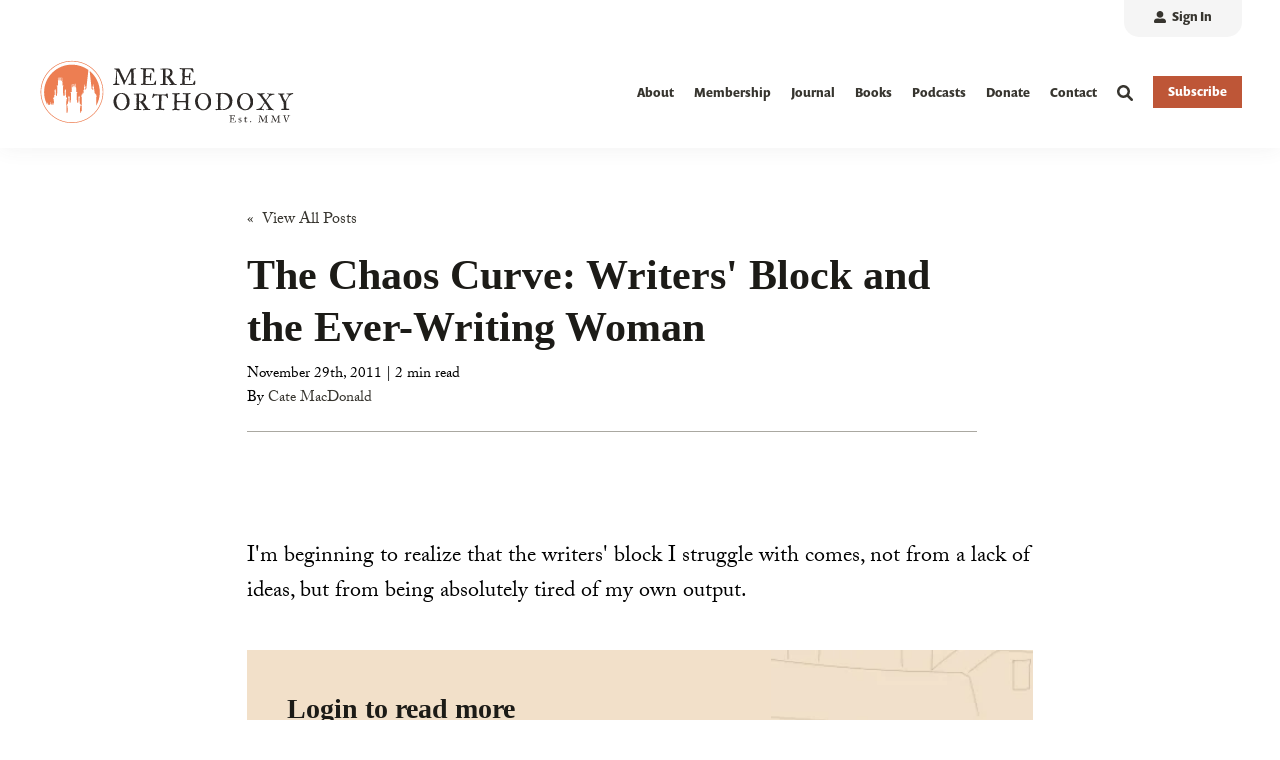

--- FILE ---
content_type: text/html; charset=utf-8
request_url: https://www.google.com/recaptcha/enterprise/anchor?ar=1&k=6LdGZJsoAAAAAIwMJHRwqiAHA6A_6ZP6bTYpbgSX&co=aHR0cHM6Ly9tZXJlb3J0aG9kb3h5LmNvbTo0NDM.&hl=en&v=PoyoqOPhxBO7pBk68S4YbpHZ&size=invisible&badge=inline&anchor-ms=20000&execute-ms=30000&cb=jrv105florin
body_size: 48783
content:
<!DOCTYPE HTML><html dir="ltr" lang="en"><head><meta http-equiv="Content-Type" content="text/html; charset=UTF-8">
<meta http-equiv="X-UA-Compatible" content="IE=edge">
<title>reCAPTCHA</title>
<style type="text/css">
/* cyrillic-ext */
@font-face {
  font-family: 'Roboto';
  font-style: normal;
  font-weight: 400;
  font-stretch: 100%;
  src: url(//fonts.gstatic.com/s/roboto/v48/KFO7CnqEu92Fr1ME7kSn66aGLdTylUAMa3GUBHMdazTgWw.woff2) format('woff2');
  unicode-range: U+0460-052F, U+1C80-1C8A, U+20B4, U+2DE0-2DFF, U+A640-A69F, U+FE2E-FE2F;
}
/* cyrillic */
@font-face {
  font-family: 'Roboto';
  font-style: normal;
  font-weight: 400;
  font-stretch: 100%;
  src: url(//fonts.gstatic.com/s/roboto/v48/KFO7CnqEu92Fr1ME7kSn66aGLdTylUAMa3iUBHMdazTgWw.woff2) format('woff2');
  unicode-range: U+0301, U+0400-045F, U+0490-0491, U+04B0-04B1, U+2116;
}
/* greek-ext */
@font-face {
  font-family: 'Roboto';
  font-style: normal;
  font-weight: 400;
  font-stretch: 100%;
  src: url(//fonts.gstatic.com/s/roboto/v48/KFO7CnqEu92Fr1ME7kSn66aGLdTylUAMa3CUBHMdazTgWw.woff2) format('woff2');
  unicode-range: U+1F00-1FFF;
}
/* greek */
@font-face {
  font-family: 'Roboto';
  font-style: normal;
  font-weight: 400;
  font-stretch: 100%;
  src: url(//fonts.gstatic.com/s/roboto/v48/KFO7CnqEu92Fr1ME7kSn66aGLdTylUAMa3-UBHMdazTgWw.woff2) format('woff2');
  unicode-range: U+0370-0377, U+037A-037F, U+0384-038A, U+038C, U+038E-03A1, U+03A3-03FF;
}
/* math */
@font-face {
  font-family: 'Roboto';
  font-style: normal;
  font-weight: 400;
  font-stretch: 100%;
  src: url(//fonts.gstatic.com/s/roboto/v48/KFO7CnqEu92Fr1ME7kSn66aGLdTylUAMawCUBHMdazTgWw.woff2) format('woff2');
  unicode-range: U+0302-0303, U+0305, U+0307-0308, U+0310, U+0312, U+0315, U+031A, U+0326-0327, U+032C, U+032F-0330, U+0332-0333, U+0338, U+033A, U+0346, U+034D, U+0391-03A1, U+03A3-03A9, U+03B1-03C9, U+03D1, U+03D5-03D6, U+03F0-03F1, U+03F4-03F5, U+2016-2017, U+2034-2038, U+203C, U+2040, U+2043, U+2047, U+2050, U+2057, U+205F, U+2070-2071, U+2074-208E, U+2090-209C, U+20D0-20DC, U+20E1, U+20E5-20EF, U+2100-2112, U+2114-2115, U+2117-2121, U+2123-214F, U+2190, U+2192, U+2194-21AE, U+21B0-21E5, U+21F1-21F2, U+21F4-2211, U+2213-2214, U+2216-22FF, U+2308-230B, U+2310, U+2319, U+231C-2321, U+2336-237A, U+237C, U+2395, U+239B-23B7, U+23D0, U+23DC-23E1, U+2474-2475, U+25AF, U+25B3, U+25B7, U+25BD, U+25C1, U+25CA, U+25CC, U+25FB, U+266D-266F, U+27C0-27FF, U+2900-2AFF, U+2B0E-2B11, U+2B30-2B4C, U+2BFE, U+3030, U+FF5B, U+FF5D, U+1D400-1D7FF, U+1EE00-1EEFF;
}
/* symbols */
@font-face {
  font-family: 'Roboto';
  font-style: normal;
  font-weight: 400;
  font-stretch: 100%;
  src: url(//fonts.gstatic.com/s/roboto/v48/KFO7CnqEu92Fr1ME7kSn66aGLdTylUAMaxKUBHMdazTgWw.woff2) format('woff2');
  unicode-range: U+0001-000C, U+000E-001F, U+007F-009F, U+20DD-20E0, U+20E2-20E4, U+2150-218F, U+2190, U+2192, U+2194-2199, U+21AF, U+21E6-21F0, U+21F3, U+2218-2219, U+2299, U+22C4-22C6, U+2300-243F, U+2440-244A, U+2460-24FF, U+25A0-27BF, U+2800-28FF, U+2921-2922, U+2981, U+29BF, U+29EB, U+2B00-2BFF, U+4DC0-4DFF, U+FFF9-FFFB, U+10140-1018E, U+10190-1019C, U+101A0, U+101D0-101FD, U+102E0-102FB, U+10E60-10E7E, U+1D2C0-1D2D3, U+1D2E0-1D37F, U+1F000-1F0FF, U+1F100-1F1AD, U+1F1E6-1F1FF, U+1F30D-1F30F, U+1F315, U+1F31C, U+1F31E, U+1F320-1F32C, U+1F336, U+1F378, U+1F37D, U+1F382, U+1F393-1F39F, U+1F3A7-1F3A8, U+1F3AC-1F3AF, U+1F3C2, U+1F3C4-1F3C6, U+1F3CA-1F3CE, U+1F3D4-1F3E0, U+1F3ED, U+1F3F1-1F3F3, U+1F3F5-1F3F7, U+1F408, U+1F415, U+1F41F, U+1F426, U+1F43F, U+1F441-1F442, U+1F444, U+1F446-1F449, U+1F44C-1F44E, U+1F453, U+1F46A, U+1F47D, U+1F4A3, U+1F4B0, U+1F4B3, U+1F4B9, U+1F4BB, U+1F4BF, U+1F4C8-1F4CB, U+1F4D6, U+1F4DA, U+1F4DF, U+1F4E3-1F4E6, U+1F4EA-1F4ED, U+1F4F7, U+1F4F9-1F4FB, U+1F4FD-1F4FE, U+1F503, U+1F507-1F50B, U+1F50D, U+1F512-1F513, U+1F53E-1F54A, U+1F54F-1F5FA, U+1F610, U+1F650-1F67F, U+1F687, U+1F68D, U+1F691, U+1F694, U+1F698, U+1F6AD, U+1F6B2, U+1F6B9-1F6BA, U+1F6BC, U+1F6C6-1F6CF, U+1F6D3-1F6D7, U+1F6E0-1F6EA, U+1F6F0-1F6F3, U+1F6F7-1F6FC, U+1F700-1F7FF, U+1F800-1F80B, U+1F810-1F847, U+1F850-1F859, U+1F860-1F887, U+1F890-1F8AD, U+1F8B0-1F8BB, U+1F8C0-1F8C1, U+1F900-1F90B, U+1F93B, U+1F946, U+1F984, U+1F996, U+1F9E9, U+1FA00-1FA6F, U+1FA70-1FA7C, U+1FA80-1FA89, U+1FA8F-1FAC6, U+1FACE-1FADC, U+1FADF-1FAE9, U+1FAF0-1FAF8, U+1FB00-1FBFF;
}
/* vietnamese */
@font-face {
  font-family: 'Roboto';
  font-style: normal;
  font-weight: 400;
  font-stretch: 100%;
  src: url(//fonts.gstatic.com/s/roboto/v48/KFO7CnqEu92Fr1ME7kSn66aGLdTylUAMa3OUBHMdazTgWw.woff2) format('woff2');
  unicode-range: U+0102-0103, U+0110-0111, U+0128-0129, U+0168-0169, U+01A0-01A1, U+01AF-01B0, U+0300-0301, U+0303-0304, U+0308-0309, U+0323, U+0329, U+1EA0-1EF9, U+20AB;
}
/* latin-ext */
@font-face {
  font-family: 'Roboto';
  font-style: normal;
  font-weight: 400;
  font-stretch: 100%;
  src: url(//fonts.gstatic.com/s/roboto/v48/KFO7CnqEu92Fr1ME7kSn66aGLdTylUAMa3KUBHMdazTgWw.woff2) format('woff2');
  unicode-range: U+0100-02BA, U+02BD-02C5, U+02C7-02CC, U+02CE-02D7, U+02DD-02FF, U+0304, U+0308, U+0329, U+1D00-1DBF, U+1E00-1E9F, U+1EF2-1EFF, U+2020, U+20A0-20AB, U+20AD-20C0, U+2113, U+2C60-2C7F, U+A720-A7FF;
}
/* latin */
@font-face {
  font-family: 'Roboto';
  font-style: normal;
  font-weight: 400;
  font-stretch: 100%;
  src: url(//fonts.gstatic.com/s/roboto/v48/KFO7CnqEu92Fr1ME7kSn66aGLdTylUAMa3yUBHMdazQ.woff2) format('woff2');
  unicode-range: U+0000-00FF, U+0131, U+0152-0153, U+02BB-02BC, U+02C6, U+02DA, U+02DC, U+0304, U+0308, U+0329, U+2000-206F, U+20AC, U+2122, U+2191, U+2193, U+2212, U+2215, U+FEFF, U+FFFD;
}
/* cyrillic-ext */
@font-face {
  font-family: 'Roboto';
  font-style: normal;
  font-weight: 500;
  font-stretch: 100%;
  src: url(//fonts.gstatic.com/s/roboto/v48/KFO7CnqEu92Fr1ME7kSn66aGLdTylUAMa3GUBHMdazTgWw.woff2) format('woff2');
  unicode-range: U+0460-052F, U+1C80-1C8A, U+20B4, U+2DE0-2DFF, U+A640-A69F, U+FE2E-FE2F;
}
/* cyrillic */
@font-face {
  font-family: 'Roboto';
  font-style: normal;
  font-weight: 500;
  font-stretch: 100%;
  src: url(//fonts.gstatic.com/s/roboto/v48/KFO7CnqEu92Fr1ME7kSn66aGLdTylUAMa3iUBHMdazTgWw.woff2) format('woff2');
  unicode-range: U+0301, U+0400-045F, U+0490-0491, U+04B0-04B1, U+2116;
}
/* greek-ext */
@font-face {
  font-family: 'Roboto';
  font-style: normal;
  font-weight: 500;
  font-stretch: 100%;
  src: url(//fonts.gstatic.com/s/roboto/v48/KFO7CnqEu92Fr1ME7kSn66aGLdTylUAMa3CUBHMdazTgWw.woff2) format('woff2');
  unicode-range: U+1F00-1FFF;
}
/* greek */
@font-face {
  font-family: 'Roboto';
  font-style: normal;
  font-weight: 500;
  font-stretch: 100%;
  src: url(//fonts.gstatic.com/s/roboto/v48/KFO7CnqEu92Fr1ME7kSn66aGLdTylUAMa3-UBHMdazTgWw.woff2) format('woff2');
  unicode-range: U+0370-0377, U+037A-037F, U+0384-038A, U+038C, U+038E-03A1, U+03A3-03FF;
}
/* math */
@font-face {
  font-family: 'Roboto';
  font-style: normal;
  font-weight: 500;
  font-stretch: 100%;
  src: url(//fonts.gstatic.com/s/roboto/v48/KFO7CnqEu92Fr1ME7kSn66aGLdTylUAMawCUBHMdazTgWw.woff2) format('woff2');
  unicode-range: U+0302-0303, U+0305, U+0307-0308, U+0310, U+0312, U+0315, U+031A, U+0326-0327, U+032C, U+032F-0330, U+0332-0333, U+0338, U+033A, U+0346, U+034D, U+0391-03A1, U+03A3-03A9, U+03B1-03C9, U+03D1, U+03D5-03D6, U+03F0-03F1, U+03F4-03F5, U+2016-2017, U+2034-2038, U+203C, U+2040, U+2043, U+2047, U+2050, U+2057, U+205F, U+2070-2071, U+2074-208E, U+2090-209C, U+20D0-20DC, U+20E1, U+20E5-20EF, U+2100-2112, U+2114-2115, U+2117-2121, U+2123-214F, U+2190, U+2192, U+2194-21AE, U+21B0-21E5, U+21F1-21F2, U+21F4-2211, U+2213-2214, U+2216-22FF, U+2308-230B, U+2310, U+2319, U+231C-2321, U+2336-237A, U+237C, U+2395, U+239B-23B7, U+23D0, U+23DC-23E1, U+2474-2475, U+25AF, U+25B3, U+25B7, U+25BD, U+25C1, U+25CA, U+25CC, U+25FB, U+266D-266F, U+27C0-27FF, U+2900-2AFF, U+2B0E-2B11, U+2B30-2B4C, U+2BFE, U+3030, U+FF5B, U+FF5D, U+1D400-1D7FF, U+1EE00-1EEFF;
}
/* symbols */
@font-face {
  font-family: 'Roboto';
  font-style: normal;
  font-weight: 500;
  font-stretch: 100%;
  src: url(//fonts.gstatic.com/s/roboto/v48/KFO7CnqEu92Fr1ME7kSn66aGLdTylUAMaxKUBHMdazTgWw.woff2) format('woff2');
  unicode-range: U+0001-000C, U+000E-001F, U+007F-009F, U+20DD-20E0, U+20E2-20E4, U+2150-218F, U+2190, U+2192, U+2194-2199, U+21AF, U+21E6-21F0, U+21F3, U+2218-2219, U+2299, U+22C4-22C6, U+2300-243F, U+2440-244A, U+2460-24FF, U+25A0-27BF, U+2800-28FF, U+2921-2922, U+2981, U+29BF, U+29EB, U+2B00-2BFF, U+4DC0-4DFF, U+FFF9-FFFB, U+10140-1018E, U+10190-1019C, U+101A0, U+101D0-101FD, U+102E0-102FB, U+10E60-10E7E, U+1D2C0-1D2D3, U+1D2E0-1D37F, U+1F000-1F0FF, U+1F100-1F1AD, U+1F1E6-1F1FF, U+1F30D-1F30F, U+1F315, U+1F31C, U+1F31E, U+1F320-1F32C, U+1F336, U+1F378, U+1F37D, U+1F382, U+1F393-1F39F, U+1F3A7-1F3A8, U+1F3AC-1F3AF, U+1F3C2, U+1F3C4-1F3C6, U+1F3CA-1F3CE, U+1F3D4-1F3E0, U+1F3ED, U+1F3F1-1F3F3, U+1F3F5-1F3F7, U+1F408, U+1F415, U+1F41F, U+1F426, U+1F43F, U+1F441-1F442, U+1F444, U+1F446-1F449, U+1F44C-1F44E, U+1F453, U+1F46A, U+1F47D, U+1F4A3, U+1F4B0, U+1F4B3, U+1F4B9, U+1F4BB, U+1F4BF, U+1F4C8-1F4CB, U+1F4D6, U+1F4DA, U+1F4DF, U+1F4E3-1F4E6, U+1F4EA-1F4ED, U+1F4F7, U+1F4F9-1F4FB, U+1F4FD-1F4FE, U+1F503, U+1F507-1F50B, U+1F50D, U+1F512-1F513, U+1F53E-1F54A, U+1F54F-1F5FA, U+1F610, U+1F650-1F67F, U+1F687, U+1F68D, U+1F691, U+1F694, U+1F698, U+1F6AD, U+1F6B2, U+1F6B9-1F6BA, U+1F6BC, U+1F6C6-1F6CF, U+1F6D3-1F6D7, U+1F6E0-1F6EA, U+1F6F0-1F6F3, U+1F6F7-1F6FC, U+1F700-1F7FF, U+1F800-1F80B, U+1F810-1F847, U+1F850-1F859, U+1F860-1F887, U+1F890-1F8AD, U+1F8B0-1F8BB, U+1F8C0-1F8C1, U+1F900-1F90B, U+1F93B, U+1F946, U+1F984, U+1F996, U+1F9E9, U+1FA00-1FA6F, U+1FA70-1FA7C, U+1FA80-1FA89, U+1FA8F-1FAC6, U+1FACE-1FADC, U+1FADF-1FAE9, U+1FAF0-1FAF8, U+1FB00-1FBFF;
}
/* vietnamese */
@font-face {
  font-family: 'Roboto';
  font-style: normal;
  font-weight: 500;
  font-stretch: 100%;
  src: url(//fonts.gstatic.com/s/roboto/v48/KFO7CnqEu92Fr1ME7kSn66aGLdTylUAMa3OUBHMdazTgWw.woff2) format('woff2');
  unicode-range: U+0102-0103, U+0110-0111, U+0128-0129, U+0168-0169, U+01A0-01A1, U+01AF-01B0, U+0300-0301, U+0303-0304, U+0308-0309, U+0323, U+0329, U+1EA0-1EF9, U+20AB;
}
/* latin-ext */
@font-face {
  font-family: 'Roboto';
  font-style: normal;
  font-weight: 500;
  font-stretch: 100%;
  src: url(//fonts.gstatic.com/s/roboto/v48/KFO7CnqEu92Fr1ME7kSn66aGLdTylUAMa3KUBHMdazTgWw.woff2) format('woff2');
  unicode-range: U+0100-02BA, U+02BD-02C5, U+02C7-02CC, U+02CE-02D7, U+02DD-02FF, U+0304, U+0308, U+0329, U+1D00-1DBF, U+1E00-1E9F, U+1EF2-1EFF, U+2020, U+20A0-20AB, U+20AD-20C0, U+2113, U+2C60-2C7F, U+A720-A7FF;
}
/* latin */
@font-face {
  font-family: 'Roboto';
  font-style: normal;
  font-weight: 500;
  font-stretch: 100%;
  src: url(//fonts.gstatic.com/s/roboto/v48/KFO7CnqEu92Fr1ME7kSn66aGLdTylUAMa3yUBHMdazQ.woff2) format('woff2');
  unicode-range: U+0000-00FF, U+0131, U+0152-0153, U+02BB-02BC, U+02C6, U+02DA, U+02DC, U+0304, U+0308, U+0329, U+2000-206F, U+20AC, U+2122, U+2191, U+2193, U+2212, U+2215, U+FEFF, U+FFFD;
}
/* cyrillic-ext */
@font-face {
  font-family: 'Roboto';
  font-style: normal;
  font-weight: 900;
  font-stretch: 100%;
  src: url(//fonts.gstatic.com/s/roboto/v48/KFO7CnqEu92Fr1ME7kSn66aGLdTylUAMa3GUBHMdazTgWw.woff2) format('woff2');
  unicode-range: U+0460-052F, U+1C80-1C8A, U+20B4, U+2DE0-2DFF, U+A640-A69F, U+FE2E-FE2F;
}
/* cyrillic */
@font-face {
  font-family: 'Roboto';
  font-style: normal;
  font-weight: 900;
  font-stretch: 100%;
  src: url(//fonts.gstatic.com/s/roboto/v48/KFO7CnqEu92Fr1ME7kSn66aGLdTylUAMa3iUBHMdazTgWw.woff2) format('woff2');
  unicode-range: U+0301, U+0400-045F, U+0490-0491, U+04B0-04B1, U+2116;
}
/* greek-ext */
@font-face {
  font-family: 'Roboto';
  font-style: normal;
  font-weight: 900;
  font-stretch: 100%;
  src: url(//fonts.gstatic.com/s/roboto/v48/KFO7CnqEu92Fr1ME7kSn66aGLdTylUAMa3CUBHMdazTgWw.woff2) format('woff2');
  unicode-range: U+1F00-1FFF;
}
/* greek */
@font-face {
  font-family: 'Roboto';
  font-style: normal;
  font-weight: 900;
  font-stretch: 100%;
  src: url(//fonts.gstatic.com/s/roboto/v48/KFO7CnqEu92Fr1ME7kSn66aGLdTylUAMa3-UBHMdazTgWw.woff2) format('woff2');
  unicode-range: U+0370-0377, U+037A-037F, U+0384-038A, U+038C, U+038E-03A1, U+03A3-03FF;
}
/* math */
@font-face {
  font-family: 'Roboto';
  font-style: normal;
  font-weight: 900;
  font-stretch: 100%;
  src: url(//fonts.gstatic.com/s/roboto/v48/KFO7CnqEu92Fr1ME7kSn66aGLdTylUAMawCUBHMdazTgWw.woff2) format('woff2');
  unicode-range: U+0302-0303, U+0305, U+0307-0308, U+0310, U+0312, U+0315, U+031A, U+0326-0327, U+032C, U+032F-0330, U+0332-0333, U+0338, U+033A, U+0346, U+034D, U+0391-03A1, U+03A3-03A9, U+03B1-03C9, U+03D1, U+03D5-03D6, U+03F0-03F1, U+03F4-03F5, U+2016-2017, U+2034-2038, U+203C, U+2040, U+2043, U+2047, U+2050, U+2057, U+205F, U+2070-2071, U+2074-208E, U+2090-209C, U+20D0-20DC, U+20E1, U+20E5-20EF, U+2100-2112, U+2114-2115, U+2117-2121, U+2123-214F, U+2190, U+2192, U+2194-21AE, U+21B0-21E5, U+21F1-21F2, U+21F4-2211, U+2213-2214, U+2216-22FF, U+2308-230B, U+2310, U+2319, U+231C-2321, U+2336-237A, U+237C, U+2395, U+239B-23B7, U+23D0, U+23DC-23E1, U+2474-2475, U+25AF, U+25B3, U+25B7, U+25BD, U+25C1, U+25CA, U+25CC, U+25FB, U+266D-266F, U+27C0-27FF, U+2900-2AFF, U+2B0E-2B11, U+2B30-2B4C, U+2BFE, U+3030, U+FF5B, U+FF5D, U+1D400-1D7FF, U+1EE00-1EEFF;
}
/* symbols */
@font-face {
  font-family: 'Roboto';
  font-style: normal;
  font-weight: 900;
  font-stretch: 100%;
  src: url(//fonts.gstatic.com/s/roboto/v48/KFO7CnqEu92Fr1ME7kSn66aGLdTylUAMaxKUBHMdazTgWw.woff2) format('woff2');
  unicode-range: U+0001-000C, U+000E-001F, U+007F-009F, U+20DD-20E0, U+20E2-20E4, U+2150-218F, U+2190, U+2192, U+2194-2199, U+21AF, U+21E6-21F0, U+21F3, U+2218-2219, U+2299, U+22C4-22C6, U+2300-243F, U+2440-244A, U+2460-24FF, U+25A0-27BF, U+2800-28FF, U+2921-2922, U+2981, U+29BF, U+29EB, U+2B00-2BFF, U+4DC0-4DFF, U+FFF9-FFFB, U+10140-1018E, U+10190-1019C, U+101A0, U+101D0-101FD, U+102E0-102FB, U+10E60-10E7E, U+1D2C0-1D2D3, U+1D2E0-1D37F, U+1F000-1F0FF, U+1F100-1F1AD, U+1F1E6-1F1FF, U+1F30D-1F30F, U+1F315, U+1F31C, U+1F31E, U+1F320-1F32C, U+1F336, U+1F378, U+1F37D, U+1F382, U+1F393-1F39F, U+1F3A7-1F3A8, U+1F3AC-1F3AF, U+1F3C2, U+1F3C4-1F3C6, U+1F3CA-1F3CE, U+1F3D4-1F3E0, U+1F3ED, U+1F3F1-1F3F3, U+1F3F5-1F3F7, U+1F408, U+1F415, U+1F41F, U+1F426, U+1F43F, U+1F441-1F442, U+1F444, U+1F446-1F449, U+1F44C-1F44E, U+1F453, U+1F46A, U+1F47D, U+1F4A3, U+1F4B0, U+1F4B3, U+1F4B9, U+1F4BB, U+1F4BF, U+1F4C8-1F4CB, U+1F4D6, U+1F4DA, U+1F4DF, U+1F4E3-1F4E6, U+1F4EA-1F4ED, U+1F4F7, U+1F4F9-1F4FB, U+1F4FD-1F4FE, U+1F503, U+1F507-1F50B, U+1F50D, U+1F512-1F513, U+1F53E-1F54A, U+1F54F-1F5FA, U+1F610, U+1F650-1F67F, U+1F687, U+1F68D, U+1F691, U+1F694, U+1F698, U+1F6AD, U+1F6B2, U+1F6B9-1F6BA, U+1F6BC, U+1F6C6-1F6CF, U+1F6D3-1F6D7, U+1F6E0-1F6EA, U+1F6F0-1F6F3, U+1F6F7-1F6FC, U+1F700-1F7FF, U+1F800-1F80B, U+1F810-1F847, U+1F850-1F859, U+1F860-1F887, U+1F890-1F8AD, U+1F8B0-1F8BB, U+1F8C0-1F8C1, U+1F900-1F90B, U+1F93B, U+1F946, U+1F984, U+1F996, U+1F9E9, U+1FA00-1FA6F, U+1FA70-1FA7C, U+1FA80-1FA89, U+1FA8F-1FAC6, U+1FACE-1FADC, U+1FADF-1FAE9, U+1FAF0-1FAF8, U+1FB00-1FBFF;
}
/* vietnamese */
@font-face {
  font-family: 'Roboto';
  font-style: normal;
  font-weight: 900;
  font-stretch: 100%;
  src: url(//fonts.gstatic.com/s/roboto/v48/KFO7CnqEu92Fr1ME7kSn66aGLdTylUAMa3OUBHMdazTgWw.woff2) format('woff2');
  unicode-range: U+0102-0103, U+0110-0111, U+0128-0129, U+0168-0169, U+01A0-01A1, U+01AF-01B0, U+0300-0301, U+0303-0304, U+0308-0309, U+0323, U+0329, U+1EA0-1EF9, U+20AB;
}
/* latin-ext */
@font-face {
  font-family: 'Roboto';
  font-style: normal;
  font-weight: 900;
  font-stretch: 100%;
  src: url(//fonts.gstatic.com/s/roboto/v48/KFO7CnqEu92Fr1ME7kSn66aGLdTylUAMa3KUBHMdazTgWw.woff2) format('woff2');
  unicode-range: U+0100-02BA, U+02BD-02C5, U+02C7-02CC, U+02CE-02D7, U+02DD-02FF, U+0304, U+0308, U+0329, U+1D00-1DBF, U+1E00-1E9F, U+1EF2-1EFF, U+2020, U+20A0-20AB, U+20AD-20C0, U+2113, U+2C60-2C7F, U+A720-A7FF;
}
/* latin */
@font-face {
  font-family: 'Roboto';
  font-style: normal;
  font-weight: 900;
  font-stretch: 100%;
  src: url(//fonts.gstatic.com/s/roboto/v48/KFO7CnqEu92Fr1ME7kSn66aGLdTylUAMa3yUBHMdazQ.woff2) format('woff2');
  unicode-range: U+0000-00FF, U+0131, U+0152-0153, U+02BB-02BC, U+02C6, U+02DA, U+02DC, U+0304, U+0308, U+0329, U+2000-206F, U+20AC, U+2122, U+2191, U+2193, U+2212, U+2215, U+FEFF, U+FFFD;
}

</style>
<link rel="stylesheet" type="text/css" href="https://www.gstatic.com/recaptcha/releases/PoyoqOPhxBO7pBk68S4YbpHZ/styles__ltr.css">
<script nonce="r1KiW0iohsn1k22eCxbHZw" type="text/javascript">window['__recaptcha_api'] = 'https://www.google.com/recaptcha/enterprise/';</script>
<script type="text/javascript" src="https://www.gstatic.com/recaptcha/releases/PoyoqOPhxBO7pBk68S4YbpHZ/recaptcha__en.js" nonce="r1KiW0iohsn1k22eCxbHZw">
      
    </script></head>
<body><div id="rc-anchor-alert" class="rc-anchor-alert">This reCAPTCHA is for testing purposes only. Please report to the site admin if you are seeing this.</div>
<input type="hidden" id="recaptcha-token" value="[base64]">
<script type="text/javascript" nonce="r1KiW0iohsn1k22eCxbHZw">
      recaptcha.anchor.Main.init("[\x22ainput\x22,[\x22bgdata\x22,\x22\x22,\[base64]/[base64]/[base64]/[base64]/[base64]/[base64]/KGcoTywyNTMsTy5PKSxVRyhPLEMpKTpnKE8sMjUzLEMpLE8pKSxsKSksTykpfSxieT1mdW5jdGlvbihDLE8sdSxsKXtmb3IobD0odT1SKEMpLDApO08+MDtPLS0pbD1sPDw4fFooQyk7ZyhDLHUsbCl9LFVHPWZ1bmN0aW9uKEMsTyl7Qy5pLmxlbmd0aD4xMDQ/[base64]/[base64]/[base64]/[base64]/[base64]/[base64]/[base64]\\u003d\x22,\[base64]\x22,\x22w6A5LcOhTW8RwoXCgsKVw7pJwpd1wqfCm8KlQcO/[base64]/CtFnCisKdw6TDmMKNOEPDrn/ClWnDvsK8EsOnRlpISlsJwofCqRlfw67Dj8OSfcOhw4nDoldsw65XbcK3wpIqIjxBOzLCq0nCsV1jTcOZw7Z0aMOkwp4gfSbCjWMyw47DusKGKcKHS8KZFcOtwobCicKow49QwpBzY8OveHHDlVNkw5/DiS/DojIiw5wJOMOZwo9sworDrcO6wq5kQQYGwp3CgMOeY0zCmcKXT8K8w6Iiw5InJ8OaFcOYCMKww6wPbMO2AArCnmMPdW47w5TDr2QdwqrDt8KEc8KFUcOjwrXDsMO1JW3Dm8OpKGc5w7nCosO2PcKmM2/DgMKdXzPCr8KTwrh9w4JLwqvDn8KDVnlpJMOeUkHCtFh/[base64]/[base64]/[base64]/WzwYCBgWw6kje8KmwoTDjzN9EURrJcOOwoI+wq00wrbCtMKIw5YRTMO2QMO+AQPDhcOww5JFd8KxEA5NdcOdMn/CtjtNw5ELD8OHKcOKw4F/TA8/[base64]/DqMKZw7IlbzvDpMOLbcKWw5bDg8Oaa8KWeTHDim/CjyMMwoHCv8O/LzXCusORNcKqwrYew5jDgj86wpx8E045worDj2TCmsOpMsOAw7zDnMOlwofCgTXDvMKzSMObwrsvw7vDosK3w7TDhcKEYcKIXWJ/YcKQLmzDihrDscK5EcOPwqbDmMOADQRxwqvDk8OQwowuwqnCpgXDs8OWw4vDrMOgwofCsMO8w6JvBANlDBvDrUkGw7g0w4sBV0UaGQ/DlMObwo7DpE7CrMOLbC/[base64]/CqMOFwrxrJkbCoMOTw4TCpAJLFwhuwr7CnWEZw47Dtm/[base64]/DqMKfEsKkwrTCsAxjMMOAw58SbcKdw6owTA1LwqZZw7LDpmBVcsOBw5jDiMOXA8KCw5dcwqpEwq9aw75UFA8jwqHCkcOcUQLCqBApdsO9OMOgGMKew5g3KCfDhcOmw6LCvsKMw7fCkwDCng3Dlw/Cq2fCiAjCp8O4wq/Dl0jCs01NccK7wobCsTzCrW/DhmoUw4YuwpfDvcK6w4HDiTgEasOAw5vDt8KcU8OowqzDm8KMw6TCuSx/w59jwpJBw4EEwrPCkDtGw4JVLnrDosOoPB/Dvl7DnMO7EsOow4t1w6k0EsOCwrrDsMOHI1nCsBQUEAnDnTBkwpIEw5/DgmIpKG7Co20dOMKPZk5Wwoh/Pj5Uwr/DpMKRKGBKwph+wqxnw48uMcOJVMOaw5vCmsKkwonCr8O+w5wTwo/[base64]/[base64]/ChXTCvcOQwobDpcKlwoxyFzzCksK3W8O0cgfCvMKJwrXCox0HwofDgX4ZwqDClF8owonCvcO2wokyw5xGwovDgcOYGcO4woHDjnRXw7MWwplEw67Dj8Kkw6svw6RLMsOAYH/Co0PDoMK7w4grw4NDwr88w5FMQhYBUMKSQ8KLw4A0CUDDrQ/[base64]/[base64]/CnMOwKsKMw71EwrsEJyR8wpvCkXAiw7vCjyxbw7DDn2tXw584w5rDsxAFwrULw7HDucKpb3HDmihbZ8OnYcK+wq/[base64]/DicOdJcKDPiXCgDJkDMOuwrZ5MMOhwq0+P8Ohw5VKwpJ8T8OAwqbDgMOecikDwqfDjsKpPGrDu3nClcOmNxfDvBVZJXtTw6bCjFzDgjLDvDsVUkrDojTCqX9EfW0Qw6nDq8OSXUDDgmBqFRB3WMOhwq7DtApkw4R1wqgEw7cewpbDtcKiHyvDqcK/wpQJwp3DqVQrw7xRRwwOSWvCp0jCvnwYw60nHMObCAU2w4/[base64]/CqGzCi3V3E8K6U8O4w6Vyw7AJwrNbPgTCv8KOKxDDn8KEVMKkwodtw7d4IcKow7PCt8KUwqbDmhfDk8Kmw5PCosK6UDrCqVAZc8ONw5PDrMKUwoV5K184PTbCpCVGwqfDiUUvw7/[base64]/[base64]/DtV7CkWHDjjs8w7FQc1DCuXDDoRoyw6HDosKUdFlMwq9CdUHChcOEw5TCuT7DqCTDgTjCsMOrwoJIw70XwqHCj3fCo8KUTsKTw5kYR3JJw6dLwr5WDWlUZcKhw71dwqfDrCQ5wpDDuUHCmlPDv0JmwonCh8K9w7bCty0Nwothw5BKKcONwr/Co8OtwpnCo8KAIkYawpfDo8K2WxvDp8ONw6Alw6jDhMKKw69RLUHCicOeYBTCtsKAw6gnWhVUwqBTP8O/woHCtsOTGEIPwpQJYMOAwrNvWB9Bw75HYkzDtsK+dg/DmDItcsOWwofCp8O+w4DDhcO2w6J1wonDjcKdwrp3w7zDgcOHwqvCvcOKeBg+w4jClMOdwpXDiT8KMQdow7PDmcO/[base64]/ChGDCssK8GEDDqMOCLkpRblopLMKQwr/[base64]/DucOnwo8Tw4MAw7nDqU4bOsK2wq3DmX0jEsOaTsKuIhbDpcKsVCvCrsKhw6MpwqkjOznCosOYwq49Z8OBwq4HS8O1VsKqHMOuIA8Yw4hGwoduw5rClFXDiVXDocKdwr/CtMOiLcKnw7DDoRzDjMOFXMO6XU4qDAcUJ8K9wqbCgwIcw7XCrX/ClSTCiihawr/DlMK8w6c/LygTw7TCjQLDosOSeh8rw6N5PMK6w5tswrJ5w4LDv2fDtWdRw7U8woUTw6fCkcOuwovClMKIwrV5asKuwqrCmX3Dt8OHdgDCoynDrsOwQT3Ck8K7OEHCqcObwqgcCgobwqHDqEkpecKwUMOQwqXCjibDk8KaZMOqwo3DtFZ7IS/Cox/DgMKrwrNAwrrCqMOZwr/DrRDDlsKaw4bCmQo0woXCkBPDl8KvLQoXGzrCicOcdAXDiMKOw70Mw7jClmIkw5Jow6zCsD7CpsO0w4zCvMOPWsOtIsOtNMOwJMK3w6NvaMOfw4XCim9EXcOoHsKFesOjasOSRyvCh8KhwrMKTQHCggbDisKSwpDCnQNQw75/wqLCmTrCr3gFwrLDqcK/wqnCgnl0w515OMKCbcOlwoZTc8K4Ek1aw43ChgzDi8Kdw5c6NMK/OCQ0wpMjwrsVWTPDvyo7w7c3w5Bqw4TCoGzCrnJHw4vDuT8PIE/CpHBlwoHCgHPDhGPDlsKqWWA6w4vChCXDgxHDu8Kzw5rCgsKAw79cwphfOTbDhktYw5PCpcKDBMK2wq/CtsK9wpsKKcO+MsKcw7Raw5steTMJZErDi8OGw4TCoCLCrTrCq1PCi3MzAEwZbCLDrsKOQ3kNw7LCjsKowr57D8OPwop7SzbCiEk1w43DmsKfw5bDmns5PCnCtntewrctL8KfwobClQbCjcO3wqs6w6cLw7FLwoggwrbDvMO/w6DChcO/NsOkw6thw5HCpAIOc8ObIsKKw6HDjMKFwq/DncKKQ8KYw7fCqipNwr56wrhTfjPDrF/DmD44eSwAw7F0EcOCHsK3w51jCsKrEcObfwQQw4DDtcKlw53DqhbDvUzCiSt6w4ZowrRxwqrCpCxywr3CmRI8B8KXwpNHwo/Ct8Kzw603wpAAKMKreGjDgGpLFcKeKBo8wpLDuMOSfMORMHQXw5xwXcK5ccK2w6ltw77CjsO+dRMDw48WwqvCphLCv8OZc8O7NSXDtMO3wqZIw6Y6w4XDiXzDpmhvw5g/DgXDkCUgQsODwpLDkWwaw7/[base64]/ZR4/wozDsMKiw5Z/KsK8w55Gw53CosO4wqk/w7x6w57CgMONXQ3DiATDqMOEPBp6wpQUIFTDi8OpNsKJw7omw7dpwrvCiMK4w6xKwrDDu8OJw6nClEZzTQ/DnsKSwp7DgnFLwodZwrjCjVlUwrnCkXDDu8K0w4Ruwo7DrcO2wo4SI8OHD8Ohwr7Dg8KwwqpwTn4swolXw6vCsBTCjTAWHiAhHEnCn8K/fsKQwr53L8OMVsKbSDpBRMOiajU9woEmw7UAYMKre8OEwqPCqFXCoy8iOMK/wrPDlj8ResK6JsO4bGUUw5vDncKfNlHDvcKLw6AMX3PDo8KOw7xXecKgbgfDo2ZowoBcwoHDi8OEf8OMwrPCqMKDwp7CpG5awpfCisOyOQzDgsOBw7dNMcOZODIQOMONW8Kqw5nDj0JyMMOEasKrw7PDhSDDncOadMOOfzPCt8O/fcK5w6ZOAT06VcK1AcO1w4DCt8KVwp9lXMKrV8Okwr5Tw7PDicKHFl/DsBQpwqhEIUlbw4rDvhvCqcOWQVxnwosEN2vDhMOzwrnCqMO2wqTDh8Kawq/DrndMwr3CiHvCkcKowolHRgHDgcOdw4PCq8K5wrofworDqDIFUWfDoxrCpVF/Nn3Do3hfwo3CoTxTNsONOlZlUMK6woHDhsOgw63CnEIzYsKnCsKtJcOrw50pDMKzDsKmwr/DsEXCs8OLwpVZwprCswIcDXzChsOQwpphJWclw7lGw705b8Kvw7HCt184w5swCwrDs8KAw7J+w53DnMKpWMKiRDNfLiJlX8OXwoHCusK5Qh16w6ocw5PDnsOzw5Ajw63DrSAuw7/CqDXChVLCsMKhwqQTw6HCucOdwr0ow5nDn8OKw7rDscOcdcOZEWHDm3Yjwq3CocK+wrY/wo3Dg8OHwqECAGHDssKuw4gIwrYiw5PDqlBQw6sUwrjDr2xLwp1iHFfCl8Kww6ZUbC8zwq/[base64]/DmXIuMAAIw51owp1Bwo3CqQvDsGkHODbDrcO/VW/CoCXDgcKaMDXDiMOBw4HCicO7O09VCkReGMKRw4IwDD/CllxKwpDDtkBWw440wr/Dr8O7fMOiw4/DvMKyBXfChsOvMcKQwqJ9wq/DoMKWH0HDpT4sw5rDrRcFD8O/[base64]/DqcO5w74qHsO2YsOyZ8KnOXfCqMKBBSxJworDu1Q+wpczEnobFG9Xw7rCosO0w6XDn8K9w7UJw4MNR2I3wp5JKAvDkcOrwo/DhcKyw57Dmj/DnHkxw6fDpMOYKMOIRzLComTDuRLDuMKKVStSF0HCi0jDqMK4wpp0agt3w6HDmD0aalLDtlTDszUjURXCv8K/[base64]/[base64]/DoMKdw5JGw7bDoMO0w4UIMA3CmnnDjxdww4RZdmXClV7CvsK7w4pOXFk2wpLCksKnw5jCt8OeEyQAw6ULwoVvPBNOIcKoVwDDvcOHw5rClcKgw4HDo8O1wrTCnzXCsMOgOgbCoi41Q1Zhwo/DjsOZZsKgKcKuMkvDvcORw6IPScO5AVx1V8OpRMK3UyXCvlfDn8OPwqnDo8O1T8O0w5DDtMKqw5zDsmASw5Aow5YRAXAaOCZgwr3Dl1zCnmDCiC7CvyzDiUXDqjHDrsKLwoNYJE/[base64]/LsOHZsK9w6kYbW/DryjDv03ChMOocxx7RDkSwqjDtkdIB8K7wrJiwqcHwr3DmGzDh8OSD8OZX8OQOMKFwqsowqoCaEcGM1pXwrQ6w5o3w54XaxHDj8KHbcOJw7FcwofCucKAw63CkkBywqLCicK1F8O3wr/Cr8KTVmzCu3rCq8Krwp3DusKHZcOLNA7CjsKOwq3DtDnCncONExHCm8Kbahknw68vw4zDuGDDrzfDm8K8w4kFDFLDtHTDoMKjf8OYccOAZ8OmTw3Dr0dqwrp/b8ORFABYQQpAwpHCg8KYDXDDksOhw7zDicOIcHEAdhHDisOXX8O/eyMPBUZww4PChRtXw5zDpMODJS04w5HClcKmwqJpwo0iw4nCnmFEw68ANSdLw6LCpcK+worCrznDnBBYQMKNCcOnw4rDisOHw6AxPUR/[base64]/w4HCl8KtwoAhw7J5KsOIw73CiMKpe0LCrTsTworCpVdew7QZaMOYbMOkNisFwptdXMOow63Cr8KxOcKiBsKHwpxWMR/CjcODKsOaesO3DVQTw5dAw5ooHcKkwprCsMK5wq9/VMOCWDgewpYmw4/Cs1TDisKxw6RpwrPDhsKbAMK8IcKwMgcPwosIDw7DiMOGMnZpwqXCoMOPZcObGj7ClS7CmwEBbcKobsOhEsO7AcOQAcO/[base64]/NsOqd8KNwrMQdcKuw67DrMOxQmnCi1HDu34UwpcJSHdPdhzDs2HDoMOTWi0Sw7wswoIow73DpcKjwoo3QsK3wqluw6Uzw6rCjwnDqGPCq8Kbw7vDtw/CocOFwpHCgAzClsOxasKFMBrCgivCj0bDosOfKVsZwrHDnMOcw5NvSSV7wovDjVnDkMOZdTzDpMODw6DCvsOFw6/CgcK4w6sRwqXCvWfCkwfCvlDDn8KLGi3DpMKIKsOxRMO+OltJw7/CiWXDtA4Uw47CosOdwphLO8KUfHNtOMKQw70ewqLChMObNsK/[base64]/wo8LQMKJasOmw4lKLwZKRX7DuFYbW8KQwq5uwrLCscOFEMKdw4HCu8O0wpTCjsObFsKewqBIYcKaw57Du8Oqw6PDr8Orw7plEcKIeMKXw4LDscKZwopHwrjChMKoQgwNQDocw6osb3hMwqsqw50EGEXCvsO1wqFOwqVbGSXClMOTECzCgzFZwrTClMKoLjbDrztTwp/DmcKdwp/[base64]/Co07DtcObDXnCrMKvQRbCmcO3PWJZw5HDslTDm8OJB8KQTUzCscOSw5DCrcKAwqzDoAc+VV8BcMKWNH9vwpdbSsOYwqFpEUxFw7PDvz8QJzBEw4TDjsOpE8Onw6tKw61pw54mwp/DrXNmeAJUPS5/AGvCgsOcRCkvFVPDpWXDlSjDgsKRG2BAJmBtZsOdwqfDo1ZPEgcuw5DCkMOhJMOrw5QacMKhF0sQJXfCisKhFhzCij97a8KIw6HCh8KkIcKoP8OhFwLDhMOewpHDtz/[base64]/DgsKDN2/Ds8KnUjTCl1p8FcKTVCzCmsKrwqDCqR8KacKQOMO1wp8Sw7TDs8OoTmJjwoLCrsKxwo4DWg3Cq8KCw6hNw7PCsMOfB8O0czkLwoTCkcO2wrJOwpTCggjDqE1QKMKgwow+QVJ/L8OQXMOQwonCicK0wqfDuMKjw41pwpvCq8O+HcOCC8ONQR3CssKywqRCwrhRwqw2azjClxPCgiVwMsOiFmnDhsKLCcKebXbCvsOtJsO8fnjDk8OhdyrCrRTDrMOMA8Kufh/DqsKfIEMzaXl7RsOYOSs/w4xpccKew4hEw5TCol4Swo7Ci8KLw5jDucKbCMKGdSc+HhsraALCvMOiPl13D8K6VgDCosKXw6LDhEE/w4LCncOSaDc8wp8+K8KyVsKIYgrCmMKbwoUSFF/CmsKTPcKkw6McwpDDgUjCmh3DiQULw50aw6bDtsOvwpRQDFfDkcKGwqvDqwtpw4rDk8KLGcKCw6vCuRnDrsK5w43CiMKrwozCkMOtwq3DqgrDmsK1wqUzYCx/w6XCocOgw5TCigA4PW7CrlZEHsOiEMOGw4XCiMO3wqNNwpVLJ8OeUwfCiyPCrnzCmMKLfsOKw7hhLMOJbsOgw7rCn8OcBcKIa8Knw7TCvW43DcKoTxHCqkjDl0bDnF9xw6hSMG7DncOfwr3Dr8KoM8KvDcKdfMKtQsKWBTt7w4MBRWJ8wp/ChsOtBTnCqcKKFMO2w40Kwrg0H8O1w6fDocKfB8KSBwbDuMKUABNvc1LCh3gVw7A+wpfDlMKefMKhVsKvw4NewrNIDHZOQRPDm8Ogw4bDqsKjGh0YEsKFRS1Xw5spBy58RMORGcOKfQTChibCmnNpwoPCpWfDpSHCtkZQw71JSwkZUsOiXsKzaDsdfWR4MsOOw6nDnx/[base64]/[base64]/DgSV4wq49M8K9woosKSpawqZmNW7Dlk1hwp5+M8O5w4fCqcK+P1RAwrlxPhHCg0zDm8Kkw5oQwqZkw5nDgGDCkcKKwrHDpMO+YzUsw7PCgm7Dp8OxQwjCmsOJIMKewpTCnx3CicOwVMO5O3DChW1gw7fCrcKHCcKPw7nClsOzw6/[base64]/awzDrsO+YDYbwptDwqsAwpnDjFbDtcOlw6Aze8O6NsOSM8KaRcOzWcODR8K6CsKSwpYewohkwr8fwoVcV8KVZBrCo8KcbwsVQgdwAMOmS8KTNcK3wrlLRlHCmnPClV3DncK+w756QR7CrMKmwrnCt8O8wpvCtcO2w6p/QcOBMDwNwpnCucOHaynCrn1Fa8KMJ0vDtMK7w5d6C8KLwqV9w5PChcOGSkoZw77DosKCFG9qw5/DhljCl0jDlcKGGsOwCykXw7rDgCHDqQjCtgt/w6F9CMOZwqvDtjpswo5Mwq4HS8KswpoFTyDDuS7DjMKdwpFYJMK+w7pbw6FqwrdLw494wocsw4/Cs8KfJlnCtVgkw4UmwoLCvAPDn1AhwqBqwq4mw5Mmw5rDiR8PU8KsRcORw6vCiMOAw4tZwrTCp8Owwq7DpV8Lw6Quw6vDpRbDp3fCk0vDtVvCncOCwqrDhsODT1R/wp0dwrzDq0rChMKfwpTDskREflzDrMO+GXQCAcKZagUew5vDhD7Ck8KeJXTCu8OANMOXw5bCpMK7w4jDjMKNwqrCikwfwrohIcKKw6kawrNiwpHCvQDDrsO/cCfCs8OQdHPDmsOncnJ4I8OXVsK1wozCrsOsw5PDtRsPCXrDv8K5w7lKwqnDmUrClcKbw4HDnMO5wo8Yw7bCvcKUagXDtVlcAR3DlSh9w7pbJU/Dnw3Co8KISRTDlsKiwoQ7ASBbBcO1b8K9w5XDlsK1wq3CiBYzbhLCn8OeJsKAwox6U3/ChsOFw6/DvAQSfxbDosOPBsKywp7CtQEYwqhkwqLCk8O0aMOQwoXCiRrCvWIbw6zDpC1PwpnDt8KawpfCqMK2bsO1wp3CpErCgW7CnUdpw4XDg3TCssKMB3kCHcOHw5/DgwFGOwPDvsOuOcKywprDs3bDlcOqM8OhIWx9SsOETsOTYjABS8OTKMKYwqLCh8KbwrvDlQtfwrgEw4rDpMOoDMOBfcKFFcOfOcOkI8K1w7XDnV7CjXDCt0ZgPMOTw4XCncOkwoHDmMK0esOfwr/Dok0dCinChTrDgTkUBcKMw5jCqjLDiyRvDcOzwp48wp9GXHrCtwptXcOAwrXChMO5wpxbdMKeD8Ksw5lSwrwMwofDp8KBwpU/Yk3CmsKowo9SwpYdLcO6IMK/w5LDgVUkasOlCMKsw6nCmsKFSjxdwpTDqCrDnAbCuSVlHG8CHhvDgMO1RRU2wonCsmnDgWLCnsKUwq/Du8KOVx/CvAvCkD1MQFfCp13ChjrCqcOvMTPDhsKtwqDDmU9uwo99wrXCgjPCtcKPQcOYw7TDnsO1woDCvwt6w4HCvANtw7jCkcOdwo7CqX5twrPDs27CosK2DcKcwrTClnQ2wopQeWLCk8KgwqEZwrhnUmh8w6/[base64]/CjMK3w4cSw50qYxVQwoLDtwnDpcO8w4JzwqVSTMOCFcKQwpoxw5Yiwp3DnCDCp8K/Gxtpwr3DgRbCgWDCqF7DjVfCqRfCucO/w7NRU8ODVV5qK8KWWsKaRGldHl/DkDbDoMOcwofCqjREw68uWW1jw4Aawrx8wpjCqFrChklBw5UqU0/CuMOKw5/Cg8ORa2dhYcOILFd/wq9QRcKpScObeMKuwp17w6bDrcOewolVw6YoX8OTw5LDp17Dtjs7wqfCv8OqK8KuwopuFUrCiR7CqMKIQcObDsKCHCHClUs/NcKDw63CocOEwo8Lw5TClMKiYMO0LWx5W8KEPRJHfG7CkcKvw5IUwqrDlTHCqsKxX8KpwoIEfsK4wpXCl8KcQnTDtH3CvMOnXcOvw7bCrCHChAALDMOsCMKOwr/DhS7DncK/wqnDpMKPw4EmIiTCvsOkJHIoR8KjwrYfw5Ziwq/Cn3BuwqcowrnDvxYrfkkdJ1zCpMO2c8KZVh8Rw5FkcMOXwqo/[base64]/Drz/CgGHDgMOcOWPDlsOlw6XDlMO6bkrCu8KUw4JXZmPDmsKnwohhw4fCvWlzE0nDhyHDo8ONbS/DlMKcD1UhJ8OQI8KYBcOGwoUaw7nCmjhvBsKyJMOyJ8KkFcOhHxbCrUXCvGXDpMKOBsO+KsK1w5xDTMKPJcOdwqV8wrF8BglIO8OgKinCocKHw6fDrMKIwrDDp8K3PcK+McKRdMO8ZMOUwoJ0w4HCnBbCnjpsX3jDs8KDbR3CuyouQT/[base64]/Cv1wYwpTCjXhQw6vDqjfDsyYhNx/DsMKAw7/CsMK7wqhDw7HDjBjCgsOkw7fClHLCjAHCmMOHeztWNcOzwrBewqPDi2NJwo1VwrJ5KMOHw6sWdg3ChcK0woNDwrwcR8KeE8Khwq9ywr0Gw61/wrHCshjDg8KSEmzDkCgLw5vDksOYw5dSIxTDtcKpw5lfwpF1exnCl1p3w4XCjnUOwrc0w4nCvxHCucKTcQQrwqY5wqEHecOhw7pgw7vDnsKEDxcyUUQnRi4GCjPDo8O1OH5rw6rDkMOVw4vDrsOvw5Vkw4LDm8Ovw7HDhcOgDXspw4BoH8Oow4rDmgvCssKhw49jwrZ/FsKACcKYTEXDm8KlwqXCplUFZwosw6MFCsK/w6/[base64]/CsMODwrbCucO1f8KTIEl/[base64]/ChzPCgMKqFMK1wqYvw6vDr8KKw6x1PcOCNsOlw4HCsy1SLRjDvy7CuGrDssKRZMOpLBM7w4JVEVbCjcKjIcKaw6UFwrcIwrM0wofDkcKxwrzDlUs3OV/[base64]/DhsO0wo7Cry/[base64]/wr3CqMKLMGfDp8O5w6nDpCoww5YVw68Hw65RFW9kw6XDgcKoe309w4lrTGlYGsKVNcOXwocWKF3DhcODJ1jClmJlcMKiJkLCr8OPOMOuSA5sZ1zDksOhHEl6wqvDoS/CssOAfhzDo8K1Uyxmw48AwrMnw4xXw79pc8KxCh7Dm8OEH8OoITZDwonDiVTCi8O/w5sEw4onIMKrw7Nhw7BPw7nCocOowq8/F3Npw67DsMK8fMKMZw3ChhF3wr3ChcO1w442JDtaw4HDjsOxdTR8wqHDt8KmWMOVw4HDk3xfTUTCu8KMVMKzw5LCpzjCocOTwofCusOUbV15bcK8wpERworCh8OywpjCiC3DtsKFwqozeMO8wodgWsK/[base64]/CocK0wqhMwohBwo3DkMKiw6/[base64]/DmURkwrnCr8K1woLCscKuw6zDs8OPw5ciw7LCqxDCvcKvRMOpwqpBw69Rw4d+AMOTS2zDsQpMwp/CpMOuawDDuT5Hw6MtPsOkwrbDmUnCiMOZdSHDpMKmbU/DgcOzOgTCiTvCuDonb8K8w6Egw6HDvSXCrcK7wrnCpMKGasOawpFDwqnDlcOnw4Rzw7nCrsKgScOHw5cRQsK/JAF0w6bCk8KiwqElP3rDp2XCqiwAJS5Mw5XDh8OPwo/CqcOtaMKBw53DnxQ7N8O9w6ZPwqrCu8KZeDrCocKPw4rCpSopw6fCm01Xwo8nP8Kow5klGMOrV8KLaMO0HcOSwpHClCjCm8ORflYeFFTDuMOvTMKvNCZmbTtXw5d3wqhvK8O1w7I+OB1HF8OqbcOuw73DnDHCmMO/[base64]/wqIqw7LDo3BYdsKvccOTJcOywpcAUcOww77ChMKLIiDDi8Kaw4IjAcK8UFlFwrdGD8KGaQtZdkkvw60DFSAUT8OiFMOwd8OywqXDhcObw4Blw54TfcOLwodEVAsswpnDtSpEE8O2Jx42wrDCpMKTw5x1wovCmMK0bMOrwrTDqRLCj8O+NcOOw7LClX/[base64]/[base64]/Z8K3w4ELLMOqE8OxTsO7wp/[base64]/cVcuwpwPecKaN8KMwr50w4NhFcOew6ZRwrNmwrvCmsOAeipDIMOSfj3CuEDDmsKwwqBvw6ARw4xswo3DgsKMw6bDiX7CqTLCrMOBVMOXRScjfzjDjErDqcOITmFjPyhwJDnDtg8zJ0gcw6XDkMKbDsKqWQ0pw4jCmXzCnTDDusOvw6/[base64]/DnMOjw4V9wofDocKxw6clwpTCq1jDvndwFElYw402worCh1PCpxvCgyRldk0ATMOiBMOdwoHDlT/CrSPCmsOkcXMJWcKpUgIRw4gvWUpGwoIqwoTCvcKTwrfCpsKGCA8Vw4vClsOrwrBCUsK3ZQTCkMODwosBw4w4EyDDusOHegx7KhvDkxbCmwIVw6kOwoE6OMO5wqpFVMOSw70RdsOCw6oUK1UaFzp/wo7CgT0fa2jChX8NG8OVViscfUdPIA54OcOMwoLCp8KBw4hfw78CdcKBNcOMwocBwr/DgsOBBgErFH3DgMOEw4psQMO1wo7CrFN6w5XDoAXCqMKtE8KLw6xEJWgwbAtfwpcTYjTCjsK9CcORK8KyeMKrw6/DncKCSgtKBBzDvcO/Q2rDmWfDqzYJw6NzB8OMwqhWw4XCtF8xw77Du8Odwqt5JMKywqnCo1HCuMKNw6RXCgQTwr3Cl8OGwr3CsXwLa2MYGWnCq8KqwoHCisOmwpFyw4Asw5jCuMOHw6daR0nCr2nDlmlfTXfDnMKgIcKcOxF/[base64]/bsOVwotBTHoTY8KNwoR+AVJWKFTDuzzDuMOMZMORw5kDwqFHS8O/w7QDJ8OTw5o8NjbDi8KRV8OJw4/DrMOxwq3CqhfDicOOw49VKsOzdMKNQy7Cmj7CtcK+LHbDpsOfIcK5H0LDqcOzJwYqw6LDk8KQFMOHPEXCoBfDl8Kwwo/[base64]/CiWPCogfDvsKcw7k0bMKewpNiCxVjw6HCu3RHeWRMAMK3fcKARCzDlinCmm05W0cCw5HCmyUUIcKKS8OFWg/DqXoNNsOTw4MYS8OpwpUsXsO1woDDnHcRfhVnWAddB8OGw4TDg8KhSsKYwodQw53CjArCgg59w4HChD7CusKGwoE7woHDqEzCqmJKwqJ6w4zDmDIxwrwbw73CsXfCoy1ZAW1EbwBSwpPCkcO3csKvLGE+OMKlwqPCicKVw7bDr8OOw5FzKybCkjlYw5ZQG8OgwpzDgm/DosKVw6IUwovDn8O3WjHCu8K4w6nDilc7HknDksOlwppfIXlOSMOcw5TDlMOvFWR3wp/Cq8Olw7vDrcKow5kUXcO+O8Opw7MWwq/DrkR5eChBHcO/SF3CucOWeXprwrfDjcKqw5BJBTrCrCLDncOeHcOiZSnClBBmw6R+ClnDrMKNRsK1NwZ/NsKZHjJxwrQuwoTCmsOTVU/Cgl5NwrjDn8KWw6BYwpLCr8Ocw7rDuUHDk355wrbCh8KlwqBdDTptwqBjwpslw4fCkit+WVrDiifDvRcqFgUxMMO/G2QBwrY0cQlOdSHDigAUwpbDgcKXw5MpGFDDs2IMwpgwwobCnDJuX8K+axp+wrUnbcO1w40ew57CgEcjwqnDgMOHHBXDsgXDnHFiwpU1HcKKw5sAw73CvsOqwpDCqTpaQcKzUMO1LB3Crw/DosKnwolJZsO/[base64]/[base64]/ClsKQZcKkw7XDsFpbaXPCk23CpsKDXU/DosOcUwp9IcKywoU3CVzDs3PCghXDrcKqHXvCjsOwwqkuDARBAVjDuhvCs8OUJghkw414MS/DnsKdw4l8w5Y4dMKzw7oAw5bCs8Oxw4QcHXp8STLDocKlDz3CscKsw53CiMKyw7w6GsOvXXNWcDTDgcO/wqh0L1PDpcKjwqx0aAJGwr8dGkjDm17CrVU9w4DDpGHClMKDHMKyw78Yw6craAcrQil5w4TCtDFrw6HCnizCvDF4GgTDgMOORUTDicOiZMO3w4MFwpfCjDR6wrxNwqxBwrvCr8OxTU3CscO6w5nDvj3Dm8O/w7nDjsKpZsKuw7jDrjIKOsOSw6ViGWU/wrLDhDjDiRgGEVnDkBfCpU4AMcOcLgQ9wog3wq9SwpvDngbDlALCpcO7Z20QUMOyWjHDpX0XA1gSwobCrMOGMg54ccKfXsKyw7Yuw6nDmMO2wqFMGAk5OU41RcKXcsKjbcKYAQ/DnAfClVTCjAAMODN8woJiMSfDj0sTPcKNwowLcMK3w69IwrI3w6TCksK5wrrDuhTDkkHCm2Rzw4pYwr3DoMOiw7/CoyAhwo3DkUjCncKowr8gw7TCkVPCs1RkWWIiFRjCm8KNwpJ0wqfCnC7Dj8OZw4Q4w47Dj8OXEcKILcOfOSbClyQAw7PCt8K5wq3Dp8O3EMOVNycRwodlBmPDkcK8w6xpwpnDjV/DhEXCt8KMZsOpw5cvw5J2aBPCrkHDvVRrLhTDryLDpMKBRAfDuXwhw7zCgcOrwqfDjXtdwr1qFkjDnAkdw5rDpcOxLsOOORspD2nCugXChcOLwrnDqcOVwpTDoMO3wqonw4nChsO0ARgWw4wSwp3CvUTClcOHwpdxG8Ogw79yVsK/w5sPw4YzDGfCucK0CsOiZsOdwprDv8KJwrBsWiIQw7TDnDl0bkXClcOvBhF0wp/[base64]/Dr8O3w64Fw77DlH4lw7UwQsKuOj7DjSUFwrxfwqgqeBrDpjkzwq4Qd8O3wosBDMO7woonw4R4YMKoTnY8B8KRCcKne3Ulw69gfmTDnMOKKcOrw6TCsl3DpkjCp8O/w7nDiXF/bsOVw63Cq8OCbcONwrZywoHDtsO1YcKSSMOIw5rDlMO2MGERwrp4PsKjHMOrw7jDm8KgEmZESMKUQ8OZw4suwpzDj8OSJMKCdMK4IEHDgcK7wq56UMKcGxRuD8Ogw4lJwrJMVcK4IMOywqQCwqwUw7TDqMO1VhbDjMK1wocBeWfDh8OSUsKlY3/CjGHClMOVVy0FU8KuGsKmIg13d8KOCcKRTcK+GsKHEAw2W04jGMKKCR5BTADDkXA3w68LXydRY8OyHmvCvQsAw5sqw7cCbyszwp3Dg8KAbjNuwotVwohnw4jCo2TDhl3CrcOfWi7CsjjClMOkeMO/w4oMIsO2BRXDp8K2w6fDsH3CqEPCuGw8wrTCtX7CtcO6ccO+QjFyH3PCrMKCwqp8w604w5BRw5TDicKpccKkUMKrwoFHWAl1RMOgF1oMwo8VNkIlwr4PwopIcAQ4IQpfwrfDkjXDhGrDh8KcwrAyw6HCsR/DmMOBU2HDp2pfwrLCvBVWfC/DozRNw7rDnmcjw43CmcONw4/DsS/CnDXCo1RVZksMw6nDthojw5rDgsO6wpTDugJ9wosoSCnCkRwfwrHDu8K9cw3Cs8OCPwbCryvDr8O9w7rCiMOzwo7DmcOoC3XCrMKjHg0MGcKBwozDtwUNT15dbcKRP8KSMV3CiFrDpcKMeQ/Dh8KrDcO0IsOUw6JFHsO3SMOlE29SMcOxwrVWaRfDncOCDsKZSMOBbTTChMOSw7bDssKDMiPCtisSw7AKw4vDscK/w6kVwohGw4zDicOIwrclwqAPwpAZw6DCr8KZwpPChyLCicO9ZR/CpG7DujDDuyLDlMOuHMOqE8Oiw6jCs8KSTzrCrMOAw5AcbGvCm8OPdMK6OsOdeMOqWE7CkDjDqgTDsTQkJHA+e3gjw4M4w7bCrzPDrsK0enwuCgHDmMKFw74ow4B5QR7CoMO8wp3Dn8OTw6zChTPCvcKNw608wp/CvMKrw6BbFCTDisK5PcKzFcKYYsKiPsKlbMKuUgd+YhTCvWbCksOyE2/Cp8Kpw5PCv8Oqw6bDpEPCsDxHw6TCpVwOTg/CoV8Xw6zCpT/DuB4beAvDiB1ZPcK7w7kiKVfCpsKhL8O2wpzCqcKAwpLCt8KBwo4Awp8fwr3CtyY0MxkgZsKzwptAw5ljwpApw6rCn8OVH8KIC8ONTXpKdm4AwppxB8KLCsO/[base64]/[base64]/DvsKHYURoNcOUwp1cPMKFLhQjw6TDqsOYwoBBZMOPRcOCwoMZw7MvYMOdwoEfw5vCn8OwNGLCsMK/[base64]/DicO+S2x/w7IewpUYH8Kgw4vCkcKZRFXCl8OJw7Ygw5s0wppwdEnCssOXwqREwpzDoQrDumDClcOfYMO7Qy8/RHYIwrfDjTBqwpnDusKEwq/DgQFmOWTCrMO/PsKowrZ2VXsBaMK7NsKREyRiDlvDs8O/S3twwpBdw6gPM8K2w7/Dp8OJBsOww7gsScOhwoPCvELDngxiEHdXL8Orw7YUw5hUfFASw7vDiEnCiMKnJsOqcQbCvcOhw7sRw5IgU8O0Ck7DoFDClMO/[base64]/wpTDqcKqwr4WwrTCsyzCpcOIw5wbwoLCo8KMbMK8w408JWVUByrDs8KOGMKMwrvCuXXDgsKvwpjCvMKkw6jDpis9ABvCkQnCn3QHHylkwqw3XsKOF1EKw7zCpg7DinDChcKkDsKGwrw+esOcwo7CvUbDriQfw67CkcK/eHU6wrTCsWNCfMKrFFjDjcOmIcOgwoEFwpQswptEw5jCsyzDnsKgw4gEw4DCrMKxw4hIcwbCmyjCu8Omw59NwqrCumfCmcO+wr/CuyFTesKSwohxw7kUw61KTlPDoFZIcDrCrcOWwqbCo39JwqYEwoscwqXCo8Kld8K5IHHDssKow63DjcOfIcKBZSHCkCgCSMKHMVJsw5zDj3TDg8OgwpR6AC1bw4ILw6DDicOFwoDDlsOyw69tJ8KDw7xMwqjCt8KtTcKHw7IycFbDnBTCssOow7/DugUVw69MdcO5w6bDusK5d8KZw4pWw4zCrgEfGzYHIUsubVHCicKLwqlPWDXDjMOxa1rCkWgQw7LDn8KYwrPClsOvSkYhFyEpbAw0OwvDucOcGFciwo/DkBXCqcOnGWZMw58Hwoh4wqLCrsKPw6pSb0VgCMOYexgPw50fe8KILh/DqMOyw5VWwqDDssOudsKJwqTCp1HCiTtIwojDicOuw4bDrUvCjsO+wpHCg8OWCMKhIcOrb8KdwrXDhcOXAMK5w47Ci8OIw4gZRBjCtX/Dv0dcwoBoFsOrwp16KsONw4gob8K8OcOnwqoAw7toQlXCrcK1Xi3DqTnCoBLCpcKuMcO8wpoKwqbDoTxWMh0Bw4xewqcOVsKocmvCvAB4c0XCq8KSwr1hQsKQe8K3woMkd8O7w7BuMHwTwqzCjcKCOFXDk8OBwp/DmcKlXzN1wrJhDi4oDR3DjA5sQFYEwqzDgRc6dWJySsOVwrvCrcK+wqXDp2FMFj/CiMKrJ8KWE8Ovw6/Dv2U4w7VCUQbDmwMmw5LChH0AwrvDmT7DrsK5U8Kaw5AIw5JMwroxwo99wr5cw7/CsW8MDcOMfMOhCBXCu3jCgiMQVzoWw5ksw48Nw6xtw6Fqw6rDs8KfTsOlwq/[base64]/WBLDuMKLw63CkcO7FcO/Kk0+w4VZUgXCoMOAW3/[base64]/DmyhIwp7Cn8OBFMK6wqgpw4PDiHLCucKVM35eRcKuw4AOFXRAwpRfIFxASsOQAMOrw4TDrsOOCwtiOjcrLMKTw4NZwrdjNC7CoRUkw53Cq0Yhw4wiw4PCrmkLf17CpsOQw4VKLsOtwr3DknHDkcKnwrTDrMKibsKs\x22],null,[\x22conf\x22,null,\x226LdGZJsoAAAAAIwMJHRwqiAHA6A_6ZP6bTYpbgSX\x22,0,null,null,null,1,[21,125,63,73,95,87,41,43,42,83,102,105,109,121],[1017145,333],0,null,null,null,null,0,null,0,null,700,1,null,0,\[base64]/76lBhnEnQkZnOKMAhnM8xEZ\x22,0,0,null,null,1,null,0,0,null,null,null,0],\x22https://mereorthodoxy.com:443\x22,null,[3,1,3],null,null,null,1,3600,[\x22https://www.google.com/intl/en/policies/privacy/\x22,\x22https://www.google.com/intl/en/policies/terms/\x22],\x22H/cypafs8/OcM9kU7ave2c9PVhfVeuyTU80a0Ze5qRw\\u003d\x22,1,0,null,1,1769451740643,0,0,[101],null,[37,100,49,172],\x22RC-aAW72CRwE3S81A\x22,null,null,null,null,null,\x220dAFcWeA4y3f_KcSXwnzuHAX1EF0bDJwd6SB-LUIfvW_JUfbn_7gW_4CSTU5GMMVoLURr6htRCe9PyVr8TO-GUnB54iSMBwl8HfA\x22,1769534540698]");
    </script></body></html>

--- FILE ---
content_type: text/css
request_url: https://mereorthodoxy.com/hubfs/hub_generated/template_assets/1/108388684071/1765299252061/template_production.min.css
body_size: 20885
content:
.content-wrapper{margin:0 auto;padding:0}@media screen and (min-width:1380px){.content-wrapper{padding:0}}.dnd-section>.row-fluid{margin:0 auto}.dnd-section .dnd-column{padding:0}@media (max-width:767px){.dnd-section .dnd-column{padding:0}}.row-fluid{width:100%}.row-fluid:after,.row-fluid:before{content:"";display:table}.row-fluid:after{clear:both}.row-fluid [class*=span]{-webkit-box-sizing:border-box;-moz-box-sizing:border-box;-ms-box-sizing:border-box;box-sizing:border-box;display:block;float:left;margin-left:2.127659574%;min-height:1px;width:100%}.row-fluid [class*=span]:first-child{margin-left:0}.row-fluid .span12{width:99.99999998999999%}.row-fluid .span11{width:91.489361693%}.row-fluid .span10{width:82.97872339599999%}.row-fluid .span9{width:74.468085099%}.row-fluid .span8{width:65.95744680199999%}.row-fluid .span7{width:57.446808505%}.row-fluid .span6{width:48.93617020799999%}.row-fluid .span5{width:40.425531911%}.row-fluid .span4{width:31.914893614%}.row-fluid .span3{width:23.404255317%}.row-fluid .span2{width:14.89361702%}.row-fluid .span1{width:6.382978723%}.container-fluid:after,.container-fluid:before{content:"";display:table}.container-fluid:after{clear:both}@media (max-width:767px){.row-fluid{width:100%}.row-fluid [class*=span]{display:block;float:none;margin-left:0;width:auto}}@media (min-width:768px) and (max-width:1139px){.row-fluid{width:100%}.row-fluid:after,.row-fluid:before{content:"";display:table}.row-fluid:after{clear:both}.row-fluid [class*=span]{-webkit-box-sizing:border-box;-moz-box-sizing:border-box;-ms-box-sizing:border-box;box-sizing:border-box;display:block;float:left;margin-left:2.762430939%;min-height:1px;width:100%}.row-fluid [class*=span]:first-child{margin-left:0}.row-fluid .span12{width:99.999999993%}.row-fluid .span11{width:91.436464082%}.row-fluid .span10{width:82.87292817100001%}.row-fluid .span9{width:74.30939226%}.row-fluid .span8{width:65.74585634900001%}.row-fluid .span7{width:57.182320438000005%}.row-fluid .span6{width:48.618784527%}.row-fluid .span5{width:40.055248616%}.row-fluid .span4{width:31.491712705%}.row-fluid .span3{width:22.928176794%}.row-fluid .span2{width:14.364640883%}.row-fluid .span1{width:5.801104972%}}@media (min-width:1280px){.row-fluid{width:100%}.row-fluid:after,.row-fluid:before{content:"";display:table}.row-fluid:after{clear:both}.row-fluid [class*=span]{-webkit-box-sizing:border-box;-moz-box-sizing:border-box;-ms-box-sizing:border-box;box-sizing:border-box;display:block;float:left;margin-left:2.564102564%;min-height:1px;width:100%}.row-fluid [class*=span]:first-child{margin-left:0}.row-fluid .span12{width:100%}.row-fluid .span11{width:91.45299145300001%}.row-fluid .span10{width:82.905982906%}.row-fluid .span9{width:74.358974359%}.row-fluid .span8{width:65.81196581200001%}.row-fluid .span7{width:57.264957265%}.row-fluid .span6{width:48.717948718%}.row-fluid .span5{width:40.170940171000005%}.row-fluid .span4{width:31.623931624%}.row-fluid .span3{width:23.076923077%}.row-fluid .span2{width:14.529914530000001%}.row-fluid .span1{width:5.982905983%}}.clearfix:after,.clearfix:before{content:"";display:table}.clearfix:after{clear:both}.hide{display:none}.show{display:block}.hidden,.invisible{visibility:hidden}.hidden{display:none}.hidden-desktop,.visible-phone,.visible-tablet{display:none!important}@media (max-width:767px){.visible-phone{display:inherit!important}.hidden-phone{display:none!important}.hidden-desktop{display:inherit!important}.visible-desktop{display:none!important}}@media (min-width:768px) and (max-width:1139px){.visible-tablet{display:inherit!important}.hidden-tablet{display:none!important}.hidden-desktop{display:inherit!important}.visible-desktop{display:none!important}}.page-center{display:block!important;float:none!important;margin-left:auto!important;margin-right:auto!important;width:1296px!important}.grid,.page-center{max-width:98%!important}.grid{-moz-box-sizing:border-box;-webkit-box-sizing:border-box;box-sizing:border-box;margin:0 auto!important;padding-bottom:60px;padding-top:60px;text-align:center;width:1350px!important}.grid,.grid .hs_cos_wrapper_type_custom_widget{font-size:0}.grid.hard,.grid.hard--sides{max-width:100%!important;width:100%!important}.grid__item{display:inline-block;margin-left:2%!important;margin-right:2%!important;padding-bottom:60px;padding-top:60px;vertical-align:top}.flexgrid,.grid.flexgrid{box-sizing:border-box;display:flex;flex-flow:row wrap;justify-content:space-between;margin:0}.flexgrid>.grid__item{box-sizing:border-box;flex:none;max-width:100%}.flex__grid__item{flex:1 1 0%}.flexgrid.no--wrap{flex-wrap:nowrap}.flexgrid.align--start{justify-content:flex-start}.flexgrid.align--center{justify-content:center}.flexgrid.align--right{align-self:flex-end;justify-content:flex-end;margin-left:auto}.flexgrid.valign--baseline{align-items:baseline}.flexgrid.space--between{justify-content:space-between}.flexgrid.space--around{justify-content:space-around}.flexgrid.equal--height>.grid__item{align-self:stretch;-ms-grid-row-align:stretch}.flexgrid.equal--height>.grid__item>*{height:100%}.grid__item.self--top{align-self:flex-start}.grid__item.self--middle{align-self:center;-ms-grid-row-align:center}.grid__item.self--bottom{align-self:flex-end}.grid__item.self--first{order:-1}.grid__item.self--last{order:1}.flexgrid.valign--top{align-items:flex-start}.flexgrid.valign--middle{align-items:center}.flexgrid.valign--bottom{align-items:flex-end}.flexgrid.justify--center{justify-content:center}.flexgrid.row--reverse{flex-direction:row-reverse}.flexgrid.direction--column{flex-direction:column}.flexgrid.direction--column>.grid__item{flex-basis:auto}.flexgrid.column--reverse{flex-direction:column-reverse}.flexgrid.first{order:-1}.flexgrid.last{order:1}.grid__item.self--center{justify-self:center}@media (min-width:1164px){.flexgrid.desk-valign--top{align-items:flex-start}.flexgrid.desk-valign--middle{align-items:center}.flexgrid.desk-valign--bottom{align-items:flex-end}.flexgrid.desk-justify--center{justify-content:center}.flexgrid.desk-row--reverse{flex-direction:row-reverse}.flexgrid.desk-direction--column{flex-direction:column}.flexgrid.desk-direction--column>.grid__item{flex-basis:auto}.flexgrid.desk-column--reverse{flex-direction:column-reverse}.flexgrid.desk-first{order:-1}.flexgrid.desk-last{order:1}.grid__item.desk-self--center{justify-self:center}}@media (min-width:1025px) and (max-width:1163px){.flexgrid.lap-valign--top{align-items:flex-start}.flexgrid.lap-valign--middle{align-items:center}.flexgrid.lap-valign--bottom{align-items:flex-end}.flexgrid.lap-justify--center{justify-content:center}.flexgrid.lap-row--reverse{flex-direction:row-reverse}.flexgrid.lap-direction--column{flex-direction:column}.flexgrid.lap-direction--column>.grid__item{flex-basis:auto}.flexgrid.lap-column--reverse{flex-direction:column-reverse}.flexgrid.lap-first{order:-1}.flexgrid.lap-last{order:1}.grid__item.lap-self--center{justify-self:center}}@media (min-width:1025px){.flexgrid.lap-and-up-valign--top{align-items:flex-start}.flexgrid.lap-and-up-valign--middle{align-items:center}.flexgrid.lap-and-up-valign--bottom{align-items:flex-end}.flexgrid.lap-and-up-justify--center{justify-content:center}.flexgrid.lap-and-up-row--reverse{flex-direction:row-reverse}.flexgrid.lap-and-up-direction--column{flex-direction:column}.flexgrid.lap-and-up-direction--column>.grid__item{flex-basis:auto}.flexgrid.lap-and-up-column--reverse{flex-direction:column-reverse}.flexgrid.lap-and-up-first{order:-1}.flexgrid.lap-and-up-last{order:1}.grid__item.lap-and-up-self--center{justify-self:center}}@media (max-width:1024px){.flexgrid.portable-valign--top{align-items:flex-start}.flexgrid.portable-valign--middle{align-items:center}.flexgrid.portable-valign--bottom{align-items:flex-end}.flexgrid.portable-justify--center{justify-content:center}.flexgrid.portable-row--reverse{flex-direction:row-reverse}.flexgrid.portable-direction--column{flex-direction:column}.flexgrid.portable-direction--column>.grid__item{flex-basis:auto}.flexgrid.portable-column--reverse{flex-direction:column-reverse}.flexgrid.portable-first{order:-1}.flexgrid.portable-last{order:1}.grid__item.portable-self--center{justify-self:center}}@media (min-width:769px) and (max-width:1024px){.flexgrid.tablet-valign--top{align-items:flex-start}.flexgrid.tablet-valign--middle{align-items:center}.flexgrid.tablet-valign--bottom{align-items:flex-end}.flexgrid.tablet-justify--center{justify-content:center}.flexgrid.tablet-row--reverse{flex-direction:row-reverse}.flexgrid.tablet-direction--column{flex-direction:column}.flexgrid.tablet-direction--column>.grid__item{flex-basis:auto}.flexgrid.tablet-column--reverse{flex-direction:column-reverse}.flexgrid.tablet-first{order:-1}.flexgrid.tablet-last{order:1}.grid__item.tablet-self--center{justify-self:center}}@media (max-width:768px){.flexgrid.palm-valign--top{align-items:flex-start}.flexgrid.palm-valign--middle{align-items:center}.flexgrid.palm-valign--bottom{align-items:flex-end}.flexgrid.palm-justify--center{justify-content:center}.flexgrid.palm-row--reverse{flex-direction:row-reverse}.flexgrid.palm-direction--column{flex-direction:column}.flexgrid.palm-direction--column>.grid__item{flex-basis:auto}.flexgrid.palm-column--reverse{flex-direction:column-reverse}.flexgrid.palm-first{order:-1}.flexgrid.palm-last{order:1}.grid__item.palm-self--center{justify-self:center}}.one-twelfths.grid__item{flex-basis:4.3333335%;width:4.3333335%}.one-twelfths.hard--left.grid__item,.one-twelfths.hard--right.grid__item{flex-basis:6.3333335%;width:6.3333335%}.one-twelfths.hard--sides.grid__item,.one-twelfths.hard.grid__item{flex-basis:8.333333%;width:8.333333%}.two-twelfths.grid__item{flex-basis:12.666667%;width:12.666667%}.two-twelfths.hard--left.grid__item,.two-twelfths.hard--right.grid__item{flex-basis:14.666667%;width:14.666667%}.two-twelfths.hard--sides.grid__item,.two-twelfths.hard.grid__item{flex-basis:16.666666%;width:16.666666%}.three-twelfths.grid__item{flex-basis:21%;width:21%}.three-twelfths.hard--left.grid__item,.three-twelfths.hard--right.grid__item{flex-basis:23%;width:23%}.three-twelfths.hard--sides.grid__item,.three-twelfths.hard.grid__item{flex-basis:25%;width:25%}.four-twelfths.grid__item{flex-basis:29.333334%;width:29.333334%}.four-twelfths.hard--left.grid__item,.four-twelfths.hard--right.grid__item{flex-basis:31.333334%;width:31.333334%}.four-twelfths.hard--sides.grid__item,.four-twelfths.hard.grid__item{flex-basis:33.333332%;width:33.333332%}.five-twelfths.grid__item{flex-basis:37.666668%;width:37.666668%}.five-twelfths.hard--left.grid__item,.five-twelfths.hard--right.grid__item{flex-basis:39.666668%;width:39.666668%}.five-twelfths.hard--sides.grid__item,.five-twelfths.hard.grid__item{flex-basis:41.666668%;width:41.666668%}.six-twelfths.grid__item{flex-basis:46%;width:46%}.six-twelfths.hard--left.grid__item,.six-twelfths.hard--right.grid__item{flex-basis:48%;width:48%}.six-twelfths.hard--sides.grid__item,.six-twelfths.hard.grid__item{flex-basis:50%;width:50%}.seven-twelfths.grid__item{flex-basis:54.333332%;width:54.333332%}.seven-twelfths.hard--left.grid__item,.seven-twelfths.hard--right.grid__item{flex-basis:56.333332%;width:56.333332%}.seven-twelfths.hard--sides.grid__item,.seven-twelfths.hard.grid__item{flex-basis:58.333332%;width:58.333332%}.eight-twelfths.grid__item{flex-basis:62.666668%;width:62.666668%}.eight-twelfths.hard--left.grid__item,.eight-twelfths.hard--right.grid__item{flex-basis:64.666664%;width:64.666664%}.eight-twelfths.hard--sides.grid__item,.eight-twelfths.hard.grid__item{flex-basis:66.666664%;width:66.666664%}.nine-twelfths.grid__item{flex-basis:71%;width:71%}.nine-twelfths.hard--left.grid__item,.nine-twelfths.hard--right.grid__item{flex-basis:73%;width:73%}.nine-twelfths.hard--sides.grid__item,.nine-twelfths.hard.grid__item{flex-basis:75%;width:75%}.ten-twelfths.grid__item{flex-basis:79.333336%;width:79.333336%}.ten-twelfths.hard--left.grid__item,.ten-twelfths.hard--right.grid__item{flex-basis:81.333336%;width:81.333336%}.ten-twelfths.hard--sides.grid__item,.ten-twelfths.hard.grid__item{flex-basis:83.333336%;width:83.333336%}.eleven-twelfths.grid__item{flex-basis:87.666664%;width:87.666664%}.eleven-twelfths.hard--left.grid__item,.eleven-twelfths.hard--right.grid__item{flex-basis:89.666664%;width:89.666664%}.eleven-twelfths.hard--sides.grid__item,.eleven-twelfths.hard.grid__item{flex-basis:91.666664%;width:91.666664%}.twelve-twelfths.grid__item{flex-basis:96%;width:96%}.twelve-twelfths.hard--left.grid__item,.twelve-twelfths.hard--right.grid__item{flex-basis:98%;width:98%}.twelve-twelfths.hard--sides.grid__item,.twelve-twelfths.hard.grid__item{flex-basis:100%;width:100%}.three-half-twelfths.grid__item{flex-basis:25%;width:25%}.four-half-twelfths.grid__item{flex-basis:33.333332%;width:33.333332%}.five-half-twelfths.grid__item{flex-basis:41.666668%;width:41.666668%}.six-half-twelfths.grid__item{flex-basis:50%;width:50%}.seven-half-twelfths.grid__item{flex-basis:58.333332%;width:58.333332%}.eight-half-twelfths.grid__item{flex-basis:66.666664%;width:66.666664%}.one-whole.grid__item{flex-basis:96%;width:96%}.one-whole.hard--left.grid__item,.one-whole.hard--right.grid__item{flex-basis:98%;width:98%}.one-whole.hard--sides.grid__item,.one-whole.hard.grid__item{flex-basis:100%;width:100%}.one-half.grid__item{flex-basis:46%;width:46%}.one-half.hard--left.grid__item,.one-half.hard--right.grid__item{flex-basis:48%;width:48%}.one-half.hard--sides.grid__item,.one-half.hard.grid__item{flex-basis:50%;width:50%}.one-third.grid__item{flex-basis:29.333%;width:29.333%}.one-third.hard--left.grid__item,.one-third.hard--right.grid__item{flex-basis:31.333%;width:31.333%}.one-third.hard--sides.grid__item,.one-third.hard.grid__item{flex-basis:33.333%;width:33.333%}.one-fourth.grid__item{flex-basis:21%;width:21%}.one-fourth.hard--left.grid__item,.one-fourth.hard--right.grid__item{flex-basis:23%;width:23%}.one-fourth.hard--sides.grid__item,.one-fourth.hard.grid__item{flex-basis:25%;width:25%}.one-fifth.grid__item{flex-basis:16%;width:16%}.one-fifth.hard--left.grid__item,.one-fifth.hard--right.grid__item{flex-basis:18%;width:18%}.one-fifth.hard--sides.grid__item,.one-fifth.hard.grid__item{flex-basis:20%;width:20%}.one-sixth.grid__item{flex-basis:12.665999%;width:12.665999%}.one-sixth.hard--left.grid__item,.one-sixth.hard--right.grid__item{flex-basis:14.665999%;width:14.665999%}.one-sixth.hard--sides.grid__item,.one-sixth.hard.grid__item{flex-basis:16.666%;width:16.666%}@media (min-width:1164px){.desk-one-twelfths.grid__item{flex-basis:4.3333335%;width:4.3333335%}.desk-one-twelfths.hard--left.grid__item,.desk-one-twelfths.hard--right.grid__item{flex-basis:6.3333335%;width:6.3333335%}.desk-one-twelfths.hard--sides.grid__item,.desk-one-twelfths.hard.grid__item{flex-basis:8.333333%;width:8.333333%}.desk-two-twelfths.grid__item{flex-basis:12.666667%;width:12.666667%}.desk-two-twelfths.hard--left.grid__item,.desk-two-twelfths.hard--right.grid__item{flex-basis:14.666667%;width:14.666667%}.desk-two-twelfths.hard--sides.grid__item,.desk-two-twelfths.hard.grid__item{flex-basis:16.666666%;width:16.666666%}.desk-three-twelfths.grid__item{flex-basis:21%;width:21%}.desk-three-twelfths.hard--left.grid__item,.desk-three-twelfths.hard--right.grid__item{flex-basis:23%;width:23%}.desk-three-twelfths.hard--sides.grid__item,.desk-three-twelfths.hard.grid__item{flex-basis:25%;width:25%}.desk-four-twelfths.grid__item{flex-basis:29.333334%;width:29.333334%}.desk-four-twelfths.hard--left.grid__item,.desk-four-twelfths.hard--right.grid__item{flex-basis:31.333334%;width:31.333334%}.desk-four-twelfths.hard--sides.grid__item,.desk-four-twelfths.hard.grid__item{flex-basis:33.333332%;width:33.333332%}.desk-five-twelfths.grid__item{flex-basis:37.666668%;width:37.666668%}.desk-five-twelfths.hard--left.grid__item,.desk-five-twelfths.hard--right.grid__item{flex-basis:39.666668%;width:39.666668%}.desk-five-twelfths.hard--sides.grid__item,.desk-five-twelfths.hard.grid__item{flex-basis:41.666668%;width:41.666668%}.desk-six-twelfths.grid__item{flex-basis:46%;width:46%}.desk-six-twelfths.hard--left.grid__item,.desk-six-twelfths.hard--right.grid__item{flex-basis:48%;width:48%}.desk-six-twelfths.hard--sides.grid__item,.desk-six-twelfths.hard.grid__item{flex-basis:50%;width:50%}.desk-seven-twelfths.grid__item{flex-basis:54.333332%;width:54.333332%}.desk-seven-twelfths.hard--left.grid__item,.desk-seven-twelfths.hard--right.grid__item{flex-basis:56.333332%;width:56.333332%}.desk-seven-twelfths.hard--sides.grid__item,.desk-seven-twelfths.hard.grid__item{flex-basis:58.333332%;width:58.333332%}.desk-eight-twelfths.grid__item{flex-basis:62.666668%;width:62.666668%}.desk-eight-twelfths.hard--left.grid__item,.desk-eight-twelfths.hard--right.grid__item{flex-basis:64.666664%;width:64.666664%}.desk-eight-twelfths.hard--sides.grid__item,.desk-eight-twelfths.hard.grid__item{flex-basis:66.666664%;width:66.666664%}.desk-nine-twelfths.grid__item{flex-basis:71%;width:71%}.desk-nine-twelfths.hard--left.grid__item,.desk-nine-twelfths.hard--right.grid__item{flex-basis:73%;width:73%}.desk-nine-twelfths.hard--sides.grid__item,.desk-nine-twelfths.hard.grid__item{flex-basis:75%;width:75%}.desk-ten-twelfths.grid__item{flex-basis:79.333336%;width:79.333336%}.desk-ten-twelfths.hard--left.grid__item,.desk-ten-twelfths.hard--right.grid__item{flex-basis:81.333336%;width:81.333336%}.desk-ten-twelfths.hard--sides.grid__item,.desk-ten-twelfths.hard.grid__item{flex-basis:83.333336%;width:83.333336%}.desk-eleven-twelfths.grid__item{flex-basis:87.666664%;width:87.666664%}.desk-eleven-twelfths.hard--left.grid__item,.desk-eleven-twelfths.hard--right.grid__item{flex-basis:89.666664%;width:89.666664%}.desk-eleven-twelfths.hard--sides.grid__item,.desk-eleven-twelfths.hard.grid__item{flex-basis:91.666664%;width:91.666664%}.desk-twelve-twelfths.grid__item{flex-basis:96%;width:96%}.desk-twelve-twelfths.hard--left.grid__item,.desk-twelve-twelfths.hard--right.grid__item{flex-basis:98%;width:98%}.desk-twelve-twelfths.hard--sides.grid__item,.desk-twelve-twelfths.hard.grid__item{flex-basis:100%;width:100%}.desk-three-half-twelfths.grid__item{flex-basis:25%;width:25%}.desk-four-half-twelfths.grid__item{flex-basis:33.333332%;width:33.333332%}.desk-five-half-twelfths.grid__item{flex-basis:41.666668%;width:41.666668%}.desk-six-half-twelfths.grid__item{flex-basis:50%;width:50%}.desk-seven-half-twelfths.grid__item{flex-basis:58.333332%;width:58.333332%}.desk-eight-half-twelfths.grid__item{flex-basis:66.666664%;width:66.666664%}.desk-one-whole.grid__item{flex-basis:96%;width:96%}.desk-one-whole.hard--left.grid__item,.desk-one-whole.hard--right.grid__item{flex-basis:98%;width:98%}.desk-one-whole.hard--sides.grid__item,.desk-one-whole.hard.grid__item{flex-basis:100%;width:100%}.desk-one-half.grid__item{flex-basis:46%;width:46%}.desk-one-half.hard--left.grid__item,.desk-one-half.hard--right.grid__item{flex-basis:48%;width:48%}.desk-one-half.hard--sides.grid__item,.desk-one-half.hard.grid__item{flex-basis:50%;width:50%}.desk-one-third.grid__item{flex-basis:29.333%;width:29.333%}.desk-one-third.hard--left.grid__item,.desk-one-third.hard--right.grid__item{flex-basis:31.333%;width:31.333%}.desk-one-third.hard--sides.grid__item,.desk-one-third.hard.grid__item{flex-basis:33.333%;width:33.333%}.desk-one-fourth.grid__item{flex-basis:21%;width:21%}.desk-one-fourth.hard--left.grid__item,.desk-one-fourth.hard--right.grid__item{flex-basis:23%;width:23%}.desk-one-fourth.hard--sides.grid__item,.desk-one-fourth.hard.grid__item{flex-basis:25%;width:25%}.desk-one-fifth.grid__item{flex-basis:16%;width:16%}.desk-one-fifth.hard--left.grid__item,.desk-one-fifth.hard--right.grid__item{flex-basis:18%;width:18%}.desk-one-fifth.hard--sides.grid__item,.desk-one-fifth.hard.grid__item{flex-basis:20%;width:20%}.desk-one-sixth.grid__item{flex-basis:12.665999%;width:12.665999%}.desk-one-sixth.hard--left.grid__item,.desk-one-sixth.hard--right.grid__item{flex-basis:14.665999%;width:14.665999%}.desk-one-sixth.hard--sides.grid__item,.desk-one-sixth.hard.grid__item{flex-basis:16.666%;width:16.666%}}@media (min-width:1025px) and (max-width:1163px){.lap-one-twelfths.grid__item{flex-basis:4.3333335%;width:4.3333335%}.lap-one-twelfths.hard--left.grid__item,.lap-one-twelfths.hard--right.grid__item{flex-basis:6.3333335%;width:6.3333335%}.lap-one-twelfths.hard--sides.grid__item,.lap-one-twelfths.hard.grid__item{flex-basis:8.333333%;width:8.333333%}.lap-two-twelfths.grid__item{flex-basis:12.666667%;width:12.666667%}.lap-two-twelfths.hard--left.grid__item,.lap-two-twelfths.hard--right.grid__item{flex-basis:14.666667%;width:14.666667%}.lap-two-twelfths.hard--sides.grid__item,.lap-two-twelfths.hard.grid__item{flex-basis:16.666666%;width:16.666666%}.lap-three-twelfths.grid__item{flex-basis:21%;width:21%}.lap-three-twelfths.hard--left.grid__item,.lap-three-twelfths.hard--right.grid__item{flex-basis:23%;width:23%}.lap-three-twelfths.hard--sides.grid__item,.lap-three-twelfths.hard.grid__item{flex-basis:25%;width:25%}.lap-four-twelfths.grid__item{flex-basis:29.333334%;width:29.333334%}.lap-four-twelfths.hard--left.grid__item,.lap-four-twelfths.hard--right.grid__item{flex-basis:31.333334%;width:31.333334%}.lap-four-twelfths.hard--sides.grid__item,.lap-four-twelfths.hard.grid__item{flex-basis:33.333332%;width:33.333332%}.lap-five-twelfths.grid__item{flex-basis:37.666668%;width:37.666668%}.lap-five-twelfths.hard--left.grid__item,.lap-five-twelfths.hard--right.grid__item{flex-basis:39.666668%;width:39.666668%}.lap-five-twelfths.hard--sides.grid__item,.lap-five-twelfths.hard.grid__item{flex-basis:41.666668%;width:41.666668%}.lap-six-twelfths.grid__item{flex-basis:46%;width:46%}.lap-six-twelfths.hard--left.grid__item,.lap-six-twelfths.hard--right.grid__item{flex-basis:48%;width:48%}.lap-six-twelfths.hard--sides.grid__item,.lap-six-twelfths.hard.grid__item{flex-basis:50%;width:50%}.lap-seven-twelfths.grid__item{flex-basis:54.333332%;width:54.333332%}.lap-seven-twelfths.hard--left.grid__item,.lap-seven-twelfths.hard--right.grid__item{flex-basis:56.333332%;width:56.333332%}.lap-seven-twelfths.hard--sides.grid__item,.lap-seven-twelfths.hard.grid__item{flex-basis:58.333332%;width:58.333332%}.lap-eight-twelfths.grid__item{flex-basis:62.666668%;width:62.666668%}.lap-eight-twelfths.hard--left.grid__item,.lap-eight-twelfths.hard--right.grid__item{flex-basis:64.666664%;width:64.666664%}.lap-eight-twelfths.hard--sides.grid__item,.lap-eight-twelfths.hard.grid__item{flex-basis:66.666664%;width:66.666664%}.lap-nine-twelfths.grid__item{flex-basis:71%;width:71%}.lap-nine-twelfths.hard--left.grid__item,.lap-nine-twelfths.hard--right.grid__item{flex-basis:73%;width:73%}.lap-nine-twelfths.hard--sides.grid__item,.lap-nine-twelfths.hard.grid__item{flex-basis:75%;width:75%}.lap-ten-twelfths.grid__item{flex-basis:79.333336%;width:79.333336%}.lap-ten-twelfths.hard--left.grid__item,.lap-ten-twelfths.hard--right.grid__item{flex-basis:81.333336%;width:81.333336%}.lap-ten-twelfths.hard--sides.grid__item,.lap-ten-twelfths.hard.grid__item{flex-basis:83.333336%;width:83.333336%}.lap-eleven-twelfths.grid__item{flex-basis:87.666664%;width:87.666664%}.lap-eleven-twelfths.hard--left.grid__item,.lap-eleven-twelfths.hard--right.grid__item{flex-basis:89.666664%;width:89.666664%}.lap-eleven-twelfths.hard--sides.grid__item,.lap-eleven-twelfths.hard.grid__item{flex-basis:91.666664%;width:91.666664%}.lap-twelve-twelfths.grid__item{flex-basis:96%;width:96%}.lap-twelve-twelfths.hard--left.grid__item,.lap-twelve-twelfths.hard--right.grid__item{flex-basis:98%;width:98%}.lap-twelve-twelfths.hard--sides.grid__item,.lap-twelve-twelfths.hard.grid__item{flex-basis:100%;width:100%}.lap-three-half-twelfths.grid__item{flex-basis:25%;width:25%}.lap-four-half-twelfths.grid__item{flex-basis:33.333332%;width:33.333332%}.lap-five-half-twelfths.grid__item{flex-basis:41.666668%;width:41.666668%}.lap-six-half-twelfths.grid__item{flex-basis:50%;width:50%}.lap-seven-half-twelfths.grid__item{flex-basis:58.333332%;width:58.333332%}.lap-eight-half-twelfths.grid__item{flex-basis:66.666664%;width:66.666664%}.lap-one-whole.grid__item{flex-basis:96%;width:96%}.lap-one-whole.hard--left.grid__item,.lap-one-whole.hard--right.grid__item{flex-basis:98%;width:98%}.lap-one-whole.hard--sides.grid__item,.lap-one-whole.hard.grid__item{flex-basis:100%;width:100%}.lap-one-half.grid__item{flex-basis:46%;width:46%}.lap-one-half.hard--left.grid__item,.lap-one-half.hard--right.grid__item{flex-basis:48%;width:48%}.lap-one-half.hard--sides.grid__item,.lap-one-half.hard.grid__item{flex-basis:50%;width:50%}.lap-one-third.grid__item{flex-basis:29.333%;width:29.333%}.lap-one-third.hard--left.grid__item,.lap-one-third.hard--right.grid__item{flex-basis:31.333%;width:31.333%}.lap-one-third.hard--sides.grid__item,.lap-one-third.hard.grid__item{flex-basis:33.333%;width:33.333%}.lap-one-fourth.grid__item{flex-basis:21%;width:21%}.lap-one-fourth.hard--left.grid__item,.lap-one-fourth.hard--right.grid__item{flex-basis:23%;width:23%}.lap-one-fourth.hard--sides.grid__item,.lap-one-fourth.hard.grid__item{flex-basis:25%;width:25%}.lap-one-fifth.grid__item{flex-basis:16%;width:16%}.lap-one-fifth.hard--left.grid__item,.lap-one-fifth.hard--right.grid__item{flex-basis:18%;width:18%}.lap-one-fifth.hard--sides.grid__item,.lap-one-fifth.hard.grid__item{flex-basis:20%;width:20%}.lap-one-sixth.grid__item{flex-basis:12.665999%;width:12.665999%}.lap-one-sixth.hard--left.grid__item,.lap-one-sixth.hard--right.grid__item{flex-basis:14.665999%;width:14.665999%}.lap-one-sixth.hard--sides.grid__item,.lap-one-sixth.hard.grid__item{flex-basis:16.666%;width:16.666%}}@media (min-width:1025px){.lap-and-up-one-twelfths.grid__item{flex-basis:4.3333335%;width:4.3333335%}.lap-and-up-one-twelfths.hard--left.grid__item,.lap-and-up-one-twelfths.hard--right.grid__item{flex-basis:6.3333335%;width:6.3333335%}.lap-and-up-one-twelfths.hard--sides.grid__item,.lap-and-up-one-twelfths.hard.grid__item{flex-basis:8.333333%;width:8.333333%}.lap-and-up-two-twelfths.grid__item{flex-basis:12.666667%;width:12.666667%}.lap-and-up-two-twelfths.hard--left.grid__item,.lap-and-up-two-twelfths.hard--right.grid__item{flex-basis:14.666667%;width:14.666667%}.lap-and-up-two-twelfths.hard--sides.grid__item,.lap-and-up-two-twelfths.hard.grid__item{flex-basis:16.666666%;width:16.666666%}.lap-and-up-three-twelfths.grid__item{flex-basis:21%;width:21%}.lap-and-up-three-twelfths.hard--left.grid__item,.lap-and-up-three-twelfths.hard--right.grid__item{flex-basis:23%;width:23%}.lap-and-up-three-twelfths.hard--sides.grid__item,.lap-and-up-three-twelfths.hard.grid__item{flex-basis:25%;width:25%}.lap-and-up-four-twelfths.grid__item{flex-basis:29.333334%;width:29.333334%}.lap-and-up-four-twelfths.hard--left.grid__item,.lap-and-up-four-twelfths.hard--right.grid__item{flex-basis:31.333334%;width:31.333334%}.lap-and-up-four-twelfths.hard--sides.grid__item,.lap-and-up-four-twelfths.hard.grid__item{flex-basis:33.333332%;width:33.333332%}.lap-and-up-five-twelfths.grid__item{flex-basis:37.666668%;width:37.666668%}.lap-and-up-five-twelfths.hard--left.grid__item,.lap-and-up-five-twelfths.hard--right.grid__item{flex-basis:39.666668%;width:39.666668%}.lap-and-up-five-twelfths.hard--sides.grid__item,.lap-and-up-five-twelfths.hard.grid__item{flex-basis:41.666668%;width:41.666668%}.lap-and-up-six-twelfths.grid__item{flex-basis:46%;width:46%}.lap-and-up-six-twelfths.hard--left.grid__item,.lap-and-up-six-twelfths.hard--right.grid__item{flex-basis:48%;width:48%}.lap-and-up-six-twelfths.hard--sides.grid__item,.lap-and-up-six-twelfths.hard.grid__item{flex-basis:50%;width:50%}.lap-and-up-seven-twelfths.grid__item{flex-basis:54.333332%;width:54.333332%}.lap-and-up-seven-twelfths.hard--left.grid__item,.lap-and-up-seven-twelfths.hard--right.grid__item{flex-basis:56.333332%;width:56.333332%}.lap-and-up-seven-twelfths.hard--sides.grid__item,.lap-and-up-seven-twelfths.hard.grid__item{flex-basis:58.333332%;width:58.333332%}.lap-and-up-eight-twelfths.grid__item{flex-basis:62.666668%;width:62.666668%}.lap-and-up-eight-twelfths.hard--left.grid__item,.lap-and-up-eight-twelfths.hard--right.grid__item{flex-basis:64.666664%;width:64.666664%}.lap-and-up-eight-twelfths.hard--sides.grid__item,.lap-and-up-eight-twelfths.hard.grid__item{flex-basis:66.666664%;width:66.666664%}.lap-and-up-nine-twelfths.grid__item{flex-basis:71%;width:71%}.lap-and-up-nine-twelfths.hard--left.grid__item,.lap-and-up-nine-twelfths.hard--right.grid__item{flex-basis:73%;width:73%}.lap-and-up-nine-twelfths.hard--sides.grid__item,.lap-and-up-nine-twelfths.hard.grid__item{flex-basis:75%;width:75%}.lap-and-up-ten-twelfths.grid__item{flex-basis:79.333336%;width:79.333336%}.lap-and-up-ten-twelfths.hard--left.grid__item,.lap-and-up-ten-twelfths.hard--right.grid__item{flex-basis:81.333336%;width:81.333336%}.lap-and-up-ten-twelfths.hard--sides.grid__item,.lap-and-up-ten-twelfths.hard.grid__item{flex-basis:83.333336%;width:83.333336%}.lap-and-up-eleven-twelfths.grid__item{flex-basis:87.666664%;width:87.666664%}.lap-and-up-eleven-twelfths.hard--left.grid__item,.lap-and-up-eleven-twelfths.hard--right.grid__item{flex-basis:89.666664%;width:89.666664%}.lap-and-up-eleven-twelfths.hard--sides.grid__item,.lap-and-up-eleven-twelfths.hard.grid__item{flex-basis:91.666664%;width:91.666664%}.lap-and-up-twelve-twelfths.grid__item{flex-basis:96%;width:96%}.lap-and-up-twelve-twelfths.hard--left.grid__item,.lap-and-up-twelve-twelfths.hard--right.grid__item{flex-basis:98%;width:98%}.lap-and-up-twelve-twelfths.hard--sides.grid__item,.lap-and-up-twelve-twelfths.hard.grid__item{flex-basis:100%;width:100%}.lap-and-up-three-half-twelfths.grid__item{flex-basis:25%;width:25%}.lap-and-up-four-half-twelfths.grid__item{flex-basis:33.333332%;width:33.333332%}.lap-and-up-five-half-twelfths.grid__item{flex-basis:41.666668%;width:41.666668%}.lap-and-up-six-half-twelfths.grid__item{flex-basis:50%;width:50%}.lap-and-up-seven-half-twelfths.grid__item{flex-basis:58.333332%;width:58.333332%}.lap-and-up-eight-half-twelfths.grid__item{flex-basis:66.666664%;width:66.666664%}.lap-and-up-one-whole.grid__item{flex-basis:96%;width:96%}.lap-and-up-one-whole.hard--left.grid__item,.lap-and-up-one-whole.hard--right.grid__item{flex-basis:98%;width:98%}.lap-and-up-one-whole.hard--sides.grid__item,.lap-and-up-one-whole.hard.grid__item{flex-basis:100%;width:100%}.lap-and-up-one-half.grid__item{flex-basis:46%;width:46%}.lap-and-up-one-half.hard--left.grid__item,.lap-and-up-one-half.hard--right.grid__item{flex-basis:48%;width:48%}.lap-and-up-one-half.hard--sides.grid__item,.lap-and-up-one-half.hard.grid__item{flex-basis:50%;width:50%}.lap-and-up-one-third.grid__item{flex-basis:29.333%;width:29.333%}.lap-and-up-one-third.hard--left.grid__item,.lap-and-up-one-third.hard--right.grid__item{flex-basis:31.333%;width:31.333%}.lap-and-up-one-third.hard--sides.grid__item,.lap-and-up-one-third.hard.grid__item{flex-basis:33.333%;width:33.333%}.lap-and-up-one-fourth.grid__item{flex-basis:21%;width:21%}.lap-and-up-one-fourth.hard--left.grid__item,.lap-and-up-one-fourth.hard--right.grid__item{flex-basis:23%;width:23%}.lap-and-up-one-fourth.hard--sides.grid__item,.lap-and-up-one-fourth.hard.grid__item{flex-basis:25%;width:25%}.lap-and-up-one-fifth.grid__item{flex-basis:16%;width:16%}.lap-and-up-one-fifth.hard--left.grid__item,.lap-and-up-one-fifth.hard--right.grid__item{flex-basis:18%;width:18%}.lap-and-up-one-fifth.hard--sides.grid__item,.lap-and-up-one-fifth.hard.grid__item{flex-basis:20%;width:20%}.lap-and-up-one-sixth.grid__item{flex-basis:12.665999%;width:12.665999%}.lap-and-up-one-sixth.hard--left.grid__item,.lap-and-up-one-sixth.hard--right.grid__item{flex-basis:14.665999%;width:14.665999%}.lap-and-up-one-sixth.hard--sides.grid__item,.lap-and-up-one-sixth.hard.grid__item{flex-basis:16.666%;width:16.666%}}@media (max-width:1024px){.portable-one-twelfths.grid__item{flex-basis:4.3333335%;width:4.3333335%}.portable-one-twelfths.hard--left.grid__item,.portable-one-twelfths.hard--right.grid__item{flex-basis:6.3333335%;width:6.3333335%}.portable-one-twelfths.hard--sides.grid__item,.portable-one-twelfths.hard.grid__item{flex-basis:8.333333%;width:8.333333%}.portable-two-twelfths.grid__item{flex-basis:12.666667%;width:12.666667%}.portable-two-twelfths.hard--left.grid__item,.portable-two-twelfths.hard--right.grid__item{flex-basis:14.666667%;width:14.666667%}.portable-two-twelfths.hard--sides.grid__item,.portable-two-twelfths.hard.grid__item{flex-basis:16.666666%;width:16.666666%}.portable-three-twelfths.grid__item{flex-basis:21%;width:21%}.portable-three-twelfths.hard--left.grid__item,.portable-three-twelfths.hard--right.grid__item{flex-basis:23%;width:23%}.portable-three-twelfths.hard--sides.grid__item,.portable-three-twelfths.hard.grid__item{flex-basis:25%;width:25%}.portable-four-twelfths.grid__item{flex-basis:29.333334%;width:29.333334%}.portable-four-twelfths.hard--left.grid__item,.portable-four-twelfths.hard--right.grid__item{flex-basis:31.333334%;width:31.333334%}.portable-four-twelfths.hard--sides.grid__item,.portable-four-twelfths.hard.grid__item{flex-basis:33.333332%;width:33.333332%}.portable-five-twelfths.grid__item{flex-basis:37.666668%;width:37.666668%}.portable-five-twelfths.hard--left.grid__item,.portable-five-twelfths.hard--right.grid__item{flex-basis:39.666668%;width:39.666668%}.portable-five-twelfths.hard--sides.grid__item,.portable-five-twelfths.hard.grid__item{flex-basis:41.666668%;width:41.666668%}.portable-six-twelfths.grid__item{flex-basis:46%;width:46%}.portable-six-twelfths.hard--left.grid__item,.portable-six-twelfths.hard--right.grid__item{flex-basis:48%;width:48%}.portable-six-twelfths.hard--sides.grid__item,.portable-six-twelfths.hard.grid__item{flex-basis:50%;width:50%}.portable-seven-twelfths.grid__item{flex-basis:54.333332%;width:54.333332%}.portable-seven-twelfths.hard--left.grid__item,.portable-seven-twelfths.hard--right.grid__item{flex-basis:56.333332%;width:56.333332%}.portable-seven-twelfths.hard--sides.grid__item,.portable-seven-twelfths.hard.grid__item{flex-basis:58.333332%;width:58.333332%}.portable-eight-twelfths.grid__item{flex-basis:62.666668%;width:62.666668%}.portable-eight-twelfths.hard--left.grid__item,.portable-eight-twelfths.hard--right.grid__item{flex-basis:64.666664%;width:64.666664%}.portable-eight-twelfths.hard--sides.grid__item,.portable-eight-twelfths.hard.grid__item{flex-basis:66.666664%;width:66.666664%}.portable-nine-twelfths.grid__item{flex-basis:71%;width:71%}.portable-nine-twelfths.hard--left.grid__item,.portable-nine-twelfths.hard--right.grid__item{flex-basis:73%;width:73%}.portable-nine-twelfths.hard--sides.grid__item,.portable-nine-twelfths.hard.grid__item{flex-basis:75%;width:75%}.portable-ten-twelfths.grid__item{flex-basis:79.333336%;width:79.333336%}.portable-ten-twelfths.hard--left.grid__item,.portable-ten-twelfths.hard--right.grid__item{flex-basis:81.333336%;width:81.333336%}.portable-ten-twelfths.hard--sides.grid__item,.portable-ten-twelfths.hard.grid__item{flex-basis:83.333336%;width:83.333336%}.portable-eleven-twelfths.grid__item{flex-basis:87.666664%;width:87.666664%}.portable-eleven-twelfths.hard--left.grid__item,.portable-eleven-twelfths.hard--right.grid__item{flex-basis:89.666664%;width:89.666664%}.portable-eleven-twelfths.hard--sides.grid__item,.portable-eleven-twelfths.hard.grid__item{flex-basis:91.666664%;width:91.666664%}.portable-twelve-twelfths.grid__item{flex-basis:96%;width:96%}.portable-twelve-twelfths.hard--left.grid__item,.portable-twelve-twelfths.hard--right.grid__item{flex-basis:98%;width:98%}.portable-twelve-twelfths.hard--sides.grid__item,.portable-twelve-twelfths.hard.grid__item{flex-basis:100%;width:100%}.portable-three-half-twelfths.grid__item{flex-basis:25%;width:25%}.portable-four-half-twelfths.grid__item{flex-basis:33.333332%;width:33.333332%}.portable-five-half-twelfths.grid__item{flex-basis:41.666668%;width:41.666668%}.portable-six-half-twelfths.grid__item{flex-basis:50%;width:50%}.portable-seven-half-twelfths.grid__item{flex-basis:58.333332%;width:58.333332%}.portable-eight-half-twelfths.grid__item{flex-basis:66.666664%;width:66.666664%}.portable-one-whole.grid__item{flex-basis:96%;width:96%}.portable-one-whole.hard--left.grid__item,.portable-one-whole.hard--right.grid__item{flex-basis:98%;width:98%}.portable-one-whole.hard--sides.grid__item,.portable-one-whole.hard.grid__item{flex-basis:100%;width:100%}.portable-one-half.grid__item{flex-basis:46%;width:46%}.portable-one-half.hard--left.grid__item,.portable-one-half.hard--right.grid__item{flex-basis:48%;width:48%}.portable-one-half.hard--sides.grid__item,.portable-one-half.hard.grid__item{flex-basis:50%;width:50%}.portable-one-third.grid__item{flex-basis:29.333%;width:29.333%}.portable-one-third.hard--left.grid__item,.portable-one-third.hard--right.grid__item{flex-basis:31.333%;width:31.333%}.portable-one-third.hard--sides.grid__item,.portable-one-third.hard.grid__item{flex-basis:33.333%;width:33.333%}.portable-one-fourth.grid__item{flex-basis:21%;width:21%}.portable-one-fourth.hard--left.grid__item,.portable-one-fourth.hard--right.grid__item{flex-basis:23%;width:23%}.portable-one-fourth.hard--sides.grid__item,.portable-one-fourth.hard.grid__item{flex-basis:25%;width:25%}.portable-one-fifth.grid__item{flex-basis:16%;width:16%}.portable-one-fifth.hard--left.grid__item,.portable-one-fifth.hard--right.grid__item{flex-basis:18%;width:18%}.portable-one-fifth.hard--sides.grid__item,.portable-one-fifth.hard.grid__item{flex-basis:20%;width:20%}.portable-one-sixth.grid__item{flex-basis:12.665999%;width:12.665999%}.portable-one-sixth.hard--left.grid__item,.portable-one-sixth.hard--right.grid__item{flex-basis:14.665999%;width:14.665999%}.portable-one-sixth.hard--sides.grid__item,.portable-one-sixth.hard.grid__item{flex-basis:16.666%;width:16.666%}}@media (min-width:769px) and (max-width:1024px){.tablet-one-twelfths.grid__item{flex-basis:4.3333335%;width:4.3333335%}.tablet-one-twelfths.hard--left.grid__item,.tablet-one-twelfths.hard--right.grid__item{flex-basis:6.3333335%;width:6.3333335%}.tablet-one-twelfths.hard--sides.grid__item,.tablet-one-twelfths.hard.grid__item{flex-basis:8.333333%;width:8.333333%}.tablet-two-twelfths.grid__item{flex-basis:12.666667%;width:12.666667%}.tablet-two-twelfths.hard--left.grid__item,.tablet-two-twelfths.hard--right.grid__item{flex-basis:14.666667%;width:14.666667%}.tablet-two-twelfths.hard--sides.grid__item,.tablet-two-twelfths.hard.grid__item{flex-basis:16.666666%;width:16.666666%}.tablet-three-twelfths.grid__item{flex-basis:21%;width:21%}.tablet-three-twelfths.hard--left.grid__item,.tablet-three-twelfths.hard--right.grid__item{flex-basis:23%;width:23%}.tablet-three-twelfths.hard--sides.grid__item,.tablet-three-twelfths.hard.grid__item{flex-basis:25%;width:25%}.tablet-four-twelfths.grid__item{flex-basis:29.333334%;width:29.333334%}.tablet-four-twelfths.hard--left.grid__item,.tablet-four-twelfths.hard--right.grid__item{flex-basis:31.333334%;width:31.333334%}.tablet-four-twelfths.hard--sides.grid__item,.tablet-four-twelfths.hard.grid__item{flex-basis:33.333332%;width:33.333332%}.tablet-five-twelfths.grid__item{flex-basis:37.666668%;width:37.666668%}.tablet-five-twelfths.hard--left.grid__item,.tablet-five-twelfths.hard--right.grid__item{flex-basis:39.666668%;width:39.666668%}.tablet-five-twelfths.hard--sides.grid__item,.tablet-five-twelfths.hard.grid__item{flex-basis:41.666668%;width:41.666668%}.tablet-six-twelfths.grid__item{flex-basis:46%;width:46%}.tablet-six-twelfths.hard--left.grid__item,.tablet-six-twelfths.hard--right.grid__item{flex-basis:48%;width:48%}.tablet-six-twelfths.hard--sides.grid__item,.tablet-six-twelfths.hard.grid__item{flex-basis:50%;width:50%}.tablet-seven-twelfths.grid__item{flex-basis:54.333332%;width:54.333332%}.tablet-seven-twelfths.hard--left.grid__item,.tablet-seven-twelfths.hard--right.grid__item{flex-basis:56.333332%;width:56.333332%}.tablet-seven-twelfths.hard--sides.grid__item,.tablet-seven-twelfths.hard.grid__item{flex-basis:58.333332%;width:58.333332%}.tablet-eight-twelfths.grid__item{flex-basis:62.666668%;width:62.666668%}.tablet-eight-twelfths.hard--left.grid__item,.tablet-eight-twelfths.hard--right.grid__item{flex-basis:64.666664%;width:64.666664%}.tablet-eight-twelfths.hard--sides.grid__item,.tablet-eight-twelfths.hard.grid__item{flex-basis:66.666664%;width:66.666664%}.tablet-nine-twelfths.grid__item{flex-basis:71%;width:71%}.tablet-nine-twelfths.hard--left.grid__item,.tablet-nine-twelfths.hard--right.grid__item{flex-basis:73%;width:73%}.tablet-nine-twelfths.hard--sides.grid__item,.tablet-nine-twelfths.hard.grid__item{flex-basis:75%;width:75%}.tablet-ten-twelfths.grid__item{flex-basis:79.333336%;width:79.333336%}.tablet-ten-twelfths.hard--left.grid__item,.tablet-ten-twelfths.hard--right.grid__item{flex-basis:81.333336%;width:81.333336%}.tablet-ten-twelfths.hard--sides.grid__item,.tablet-ten-twelfths.hard.grid__item{flex-basis:83.333336%;width:83.333336%}.tablet-eleven-twelfths.grid__item{flex-basis:87.666664%;width:87.666664%}.tablet-eleven-twelfths.hard--left.grid__item,.tablet-eleven-twelfths.hard--right.grid__item{flex-basis:89.666664%;width:89.666664%}.tablet-eleven-twelfths.hard--sides.grid__item,.tablet-eleven-twelfths.hard.grid__item{flex-basis:91.666664%;width:91.666664%}.tablet-twelve-twelfths.grid__item{flex-basis:96%;width:96%}.tablet-twelve-twelfths.hard--left.grid__item,.tablet-twelve-twelfths.hard--right.grid__item{flex-basis:98%;width:98%}.tablet-twelve-twelfths.hard--sides.grid__item,.tablet-twelve-twelfths.hard.grid__item{flex-basis:100%;width:100%}.tablet-three-half-twelfths.grid__item{flex-basis:25%;width:25%}.tablet-four-half-twelfths.grid__item{flex-basis:33.333332%;width:33.333332%}.tablet-five-half-twelfths.grid__item{flex-basis:41.666668%;width:41.666668%}.tablet-six-half-twelfths.grid__item{flex-basis:50%;width:50%}.tablet-seven-half-twelfths.grid__item{flex-basis:58.333332%;width:58.333332%}.tablet-eight-half-twelfths.grid__item{flex-basis:66.666664%;width:66.666664%}.tablet-one-whole.grid__item{flex-basis:96%;width:96%}.tablet-one-whole.hard--left.grid__item,.tablet-one-whole.hard--right.grid__item{flex-basis:98%;width:98%}.tablet-one-whole.hard--sides.grid__item,.tablet-one-whole.hard.grid__item{flex-basis:100%;width:100%}.tablet-one-half.grid__item{flex-basis:46%;width:46%}.tablet-one-half.hard--left.grid__item,.tablet-one-half.hard--right.grid__item{flex-basis:48%;width:48%}.tablet-one-half.hard--sides.grid__item,.tablet-one-half.hard.grid__item{flex-basis:50%;width:50%}.tablet-one-third.grid__item{flex-basis:29.333%;width:29.333%}.tablet-one-third.hard--left.grid__item,.tablet-one-third.hard--right.grid__item{flex-basis:31.333%;width:31.333%}.tablet-one-third.hard--sides.grid__item,.tablet-one-third.hard.grid__item{flex-basis:33.333%;width:33.333%}.tablet-one-fourth.grid__item{flex-basis:21%;width:21%}.tablet-one-fourth.hard--left.grid__item,.tablet-one-fourth.hard--right.grid__item{flex-basis:23%;width:23%}.tablet-one-fourth.hard--sides.grid__item,.tablet-one-fourth.hard.grid__item{flex-basis:25%;width:25%}.tablet-one-fifth.grid__item{flex-basis:16%;width:16%}.tablet-one-fifth.hard--left.grid__item,.tablet-one-fifth.hard--right.grid__item{flex-basis:18%;width:18%}.tablet-one-fifth.hard--sides.grid__item,.tablet-one-fifth.hard.grid__item{flex-basis:20%;width:20%}.tablet-one-sixth.grid__item{flex-basis:12.665999%;width:12.665999%}.tablet-one-sixth.hard--left.grid__item,.tablet-one-sixth.hard--right.grid__item{flex-basis:14.665999%;width:14.665999%}.tablet-one-sixth.hard--sides.grid__item,.tablet-one-sixth.hard.grid__item{flex-basis:16.666%;width:16.666%}}@media (max-width:768px){.palm-one-twelfths.grid__item{flex-basis:4.3333335%;width:4.3333335%}.palm-one-twelfths.hard--left.grid__item,.palm-one-twelfths.hard--right.grid__item{flex-basis:6.3333335%;width:6.3333335%}.palm-one-twelfths.hard--sides.grid__item,.palm-one-twelfths.hard.grid__item{flex-basis:8.333333%;width:8.333333%}.palm-two-twelfths.grid__item{flex-basis:12.666667%;width:12.666667%}.palm-two-twelfths.hard--left.grid__item,.palm-two-twelfths.hard--right.grid__item{flex-basis:14.666667%;width:14.666667%}.palm-two-twelfths.hard--sides.grid__item,.palm-two-twelfths.hard.grid__item{flex-basis:16.666666%;width:16.666666%}.palm-three-twelfths.grid__item{flex-basis:21%;width:21%}.palm-three-twelfths.hard--left.grid__item,.palm-three-twelfths.hard--right.grid__item{flex-basis:23%;width:23%}.palm-three-twelfths.hard--sides.grid__item,.palm-three-twelfths.hard.grid__item{flex-basis:25%;width:25%}.palm-four-twelfths.grid__item{flex-basis:29.333334%;width:29.333334%}.palm-four-twelfths.hard--left.grid__item,.palm-four-twelfths.hard--right.grid__item{flex-basis:31.333334%;width:31.333334%}.palm-four-twelfths.hard--sides.grid__item,.palm-four-twelfths.hard.grid__item{flex-basis:33.333332%;width:33.333332%}.palm-five-twelfths.grid__item{flex-basis:37.666668%;width:37.666668%}.palm-five-twelfths.hard--left.grid__item,.palm-five-twelfths.hard--right.grid__item{flex-basis:39.666668%;width:39.666668%}.palm-five-twelfths.hard--sides.grid__item,.palm-five-twelfths.hard.grid__item{flex-basis:41.666668%;width:41.666668%}.palm-six-twelfths.grid__item{flex-basis:46%;width:46%}.palm-six-twelfths.hard--left.grid__item,.palm-six-twelfths.hard--right.grid__item{flex-basis:48%;width:48%}.palm-six-twelfths.hard--sides.grid__item,.palm-six-twelfths.hard.grid__item{flex-basis:50%;width:50%}.palm-seven-twelfths.grid__item{flex-basis:54.333332%;width:54.333332%}.palm-seven-twelfths.hard--left.grid__item,.palm-seven-twelfths.hard--right.grid__item{flex-basis:56.333332%;width:56.333332%}.palm-seven-twelfths.hard--sides.grid__item,.palm-seven-twelfths.hard.grid__item{flex-basis:58.333332%;width:58.333332%}.palm-eight-twelfths.grid__item{flex-basis:62.666668%;width:62.666668%}.palm-eight-twelfths.hard--left.grid__item,.palm-eight-twelfths.hard--right.grid__item{flex-basis:64.666664%;width:64.666664%}.palm-eight-twelfths.hard--sides.grid__item,.palm-eight-twelfths.hard.grid__item{flex-basis:66.666664%;width:66.666664%}.palm-nine-twelfths.grid__item{flex-basis:71%;width:71%}.palm-nine-twelfths.hard--left.grid__item,.palm-nine-twelfths.hard--right.grid__item{flex-basis:73%;width:73%}.palm-nine-twelfths.hard--sides.grid__item,.palm-nine-twelfths.hard.grid__item{flex-basis:75%;width:75%}.palm-ten-twelfths.grid__item{flex-basis:79.333336%;width:79.333336%}.palm-ten-twelfths.hard--left.grid__item,.palm-ten-twelfths.hard--right.grid__item{flex-basis:81.333336%;width:81.333336%}.palm-ten-twelfths.hard--sides.grid__item,.palm-ten-twelfths.hard.grid__item{flex-basis:83.333336%;width:83.333336%}.palm-eleven-twelfths.grid__item{flex-basis:87.666664%;width:87.666664%}.palm-eleven-twelfths.hard--left.grid__item,.palm-eleven-twelfths.hard--right.grid__item{flex-basis:89.666664%;width:89.666664%}.palm-eleven-twelfths.hard--sides.grid__item,.palm-eleven-twelfths.hard.grid__item{flex-basis:91.666664%;width:91.666664%}.palm-twelve-twelfths.grid__item{flex-basis:96%;width:96%}.palm-twelve-twelfths.hard--left.grid__item,.palm-twelve-twelfths.hard--right.grid__item{flex-basis:98%;width:98%}.palm-twelve-twelfths.hard--sides.grid__item,.palm-twelve-twelfths.hard.grid__item{flex-basis:100%;width:100%}.palm-three-half-twelfths.grid__item{flex-basis:25%;width:25%}.palm-four-half-twelfths.grid__item{flex-basis:33.333332%;width:33.333332%}.palm-five-half-twelfths.grid__item{flex-basis:41.666668%;width:41.666668%}.palm-six-half-twelfths.grid__item{flex-basis:50%;width:50%}.palm-seven-half-twelfths.grid__item{flex-basis:58.333332%;width:58.333332%}.palm-eight-half-twelfths.grid__item{flex-basis:66.666664%;width:66.666664%}.palm-one-whole.grid__item{flex-basis:96%;width:96%}.palm-one-whole.hard--left.grid__item,.palm-one-whole.hard--right.grid__item{flex-basis:98%;width:98%}.palm-one-whole.hard--sides.grid__item,.palm-one-whole.hard.grid__item{flex-basis:100%;width:100%}.palm-one-half.grid__item{flex-basis:46%;width:46%}.palm-one-half.hard--left.grid__item,.palm-one-half.hard--right.grid__item{flex-basis:48%;width:48%}.palm-one-half.hard--sides.grid__item,.palm-one-half.hard.grid__item{flex-basis:50%;width:50%}.palm-one-third.grid__item{flex-basis:29.333%;width:29.333%}.palm-one-third.hard--left.grid__item,.palm-one-third.hard--right.grid__item{flex-basis:31.333%;width:31.333%}.palm-one-third.hard--sides.grid__item,.palm-one-third.hard.grid__item{flex-basis:33.333%;width:33.333%}.palm-one-fourth.grid__item{flex-basis:21%;width:21%}.palm-one-fourth.hard--left.grid__item,.palm-one-fourth.hard--right.grid__item{flex-basis:23%;width:23%}.palm-one-fourth.hard--sides.grid__item,.palm-one-fourth.hard.grid__item{flex-basis:25%;width:25%}.palm-one-fifth.grid__item{flex-basis:16%;width:16%}.palm-one-fifth.hard--left.grid__item,.palm-one-fifth.hard--right.grid__item{flex-basis:18%;width:18%}.palm-one-fifth.hard--sides.grid__item,.palm-one-fifth.hard.grid__item{flex-basis:20%;width:20%}.palm-one-sixth.grid__item{flex-basis:12.665999%;width:12.665999%}.palm-one-sixth.hard--left.grid__item,.palm-one-sixth.hard--right.grid__item{flex-basis:14.665999%;width:14.665999%}.palm-one-sixth.hard--sides.grid__item,.palm-one-sixth.hard.grid__item{flex-basis:16.666%;width:16.666%}}.bugfix{/*!*/}*{-moz-box-sizing:border-box;-webkit-box-sizing:border-box;box-sizing:border-box}body,html{margin:0;opacity:1!important;padding:0}body{-webkit-font-smoothing:antialiased;-moz-font-smoothing:antialiased;-o-font-smoothing:antialiased}.widget-span iframe,.widget-span img{max-width:100%}.widget-span img{height:auto}a img{border:0;outline:none}.aspectspacer{display:block;filter:alpha(opacity=0);height:auto;margin:0;opacity:0;padding:0;visibility:hidden;width:100%}.background,.background--layer{bottom:0;display:block;left:0;position:absolute;right:0;top:0}.background--video{background-size:cover;filter:alpha(opacity=0);opacity:0;-webkit-transition:opacity .2s ease-in-out;-moz-transition:opacity .2s ease-in-out;-ms-transition:opacity .2s ease-in-out;-o-transition:opacity .2s ease-in-out;transition:opacity .2s ease-in-out}.background--video.background--video--active{filter:alpha(opacity=100);opacity:1}.background--video[poster]{object-fit:cover}.basic{padding-bottom:60px;padding-top:60px}.short{padding-bottom:15px;padding-top:15px}.tall{padding-bottom:40px;padding-top:40px}.grande{padding-bottom:60px;padding-top:60px}.venti{padding-bottom:80px;padding-top:80px}.trenta{padding-bottom:100px;padding-top:100px}.basic--top{padding-top:60px}.short--top{padding-top:15px}.tall--top{padding-top:40px}.grande--top{padding-top:60px}.venti--top{padding-top:80px}.trenta--top{padding-top:100px}.basic--bottom{padding-bottom:60px}.short--bottom{padding-bottom:15px}.tall--bottom{padding-bottom:40px}.grande--bottom{padding-bottom:60px}.venti--bottom{padding-bottom:80px}.trenta--bottom{padding-bottom:100px}@media (min-width:1164px){.desk-basic{padding-bottom:60px!important;padding-top:60px!important}.desk-short{padding-bottom:15px!important;padding-top:15px!important}.desk-tall{padding-bottom:40px!important;padding-top:40px!important}.desk-grande{padding-bottom:60px!important;padding-top:60px!important}.desk-venti{padding-bottom:80px!important;padding-top:80px!important}.desk-trenta{padding-bottom:100px!important;padding-top:100px!important}.desk-basic--top{padding-top:60px!important}.desk-short--top{padding-top:15px!important}.desk-tall--top{padding-top:40px!important}.desk-grande--top{padding-top:60px!important}.desk-venti--top{padding-top:80px!important}.desk-trenta--top{padding-top:100px!important}.desk-basic--bottom{padding-bottom:60px!important}.desk-short--bottom{padding-bottom:15px!important}.desk-tall--bottom{padding-bottom:40px!important}.desk-grande--bottom{padding-bottom:60px!important}.desk-venti--bottom{padding-bottom:80px!important}.desk-trenta--bottom{padding-bottom:100px!important}}@media (min-width:1025px) and (max-width:1163px){.lap-basic{padding-bottom:60px!important;padding-top:60px!important}.lap-short{padding-bottom:15px!important;padding-top:15px!important}.lap-tall{padding-bottom:40px!important;padding-top:40px!important}.lap-grande{padding-bottom:60px!important;padding-top:60px!important}.lap-venti{padding-bottom:80px!important;padding-top:80px!important}.lap-trenta{padding-bottom:100px!important;padding-top:100px!important}.lap-basic--top{padding-top:60px!important}.lap-short--top{padding-top:15px!important}.lap-tall--top{padding-top:40px!important}.lap-grande--top{padding-top:60px!important}.lap-venti--top{padding-top:80px!important}.lap-trenta--top{padding-top:100px!important}.lap-basic--bottom{padding-bottom:60px!important}.lap-short--bottom{padding-bottom:15px!important}.lap-tall--bottom{padding-bottom:40px!important}.lap-grande--bottom{padding-bottom:60px!important}.lap-venti--bottom{padding-bottom:80px!important}.lap-trenta--bottom{padding-bottom:100px!important}}@media (min-width:1025px){.lap-and-up-basic{padding-bottom:60px!important;padding-top:60px!important}.lap-and-up-short{padding-bottom:15px!important;padding-top:15px!important}.lap-and-up-tall{padding-bottom:40px!important;padding-top:40px!important}.lap-and-up-grande{padding-bottom:60px!important;padding-top:60px!important}.lap-and-up-venti{padding-bottom:80px!important;padding-top:80px!important}.lap-and-up-trenta{padding-bottom:100px!important;padding-top:100px!important}.lap-and-up-basic--top{padding-top:60px!important}.lap-and-up-short--top{padding-top:15px!important}.lap-and-up-tall--top{padding-top:40px!important}.lap-and-up-grande--top{padding-top:60px!important}.lap-and-up-venti--top{padding-top:80px!important}.lap-and-up-trenta--top{padding-top:100px!important}.lap-and-up-basic--bottom{padding-bottom:60px!important}.lap-and-up-short--bottom{padding-bottom:15px!important}.lap-and-up-tall--bottom{padding-bottom:40px!important}.lap-and-up-grande--bottom{padding-bottom:60px!important}.lap-and-up-venti--bottom{padding-bottom:80px!important}.lap-and-up-trenta--bottom{padding-bottom:100px!important}}@media (max-width:1024px){.portable-basic{padding-bottom:60px!important;padding-top:60px!important}.portable-short{padding-bottom:15px!important;padding-top:15px!important}.portable-tall{padding-bottom:40px!important;padding-top:40px!important}.portable-grande{padding-bottom:60px!important;padding-top:60px!important}.portable-venti{padding-bottom:80px!important;padding-top:80px!important}.portable-trenta{padding-bottom:100px!important;padding-top:100px!important}.portable-basic--top{padding-top:60px!important}.portable-short--top{padding-top:15px!important}.portable-tall--top{padding-top:40px!important}.portable-grande--top{padding-top:60px!important}.portable-venti--top{padding-top:80px!important}.portable-trenta--top{padding-top:100px!important}.portable-basic--bottom{padding-bottom:60px!important}.portable-short--bottom{padding-bottom:15px!important}.portable-tall--bottom{padding-bottom:40px!important}.portable-grande--bottom{padding-bottom:60px!important}.portable-venti--bottom{padding-bottom:80px!important}.portable-trenta--bottom{padding-bottom:100px!important}}@media (min-width:769px) and (max-width:1024px){.tablet-basic{padding-bottom:60px!important;padding-top:60px!important}.tablet-short{padding-bottom:15px!important;padding-top:15px!important}.tablet-tall{padding-bottom:40px!important;padding-top:40px!important}.tablet-grande{padding-bottom:60px!important;padding-top:60px!important}.tablet-venti{padding-bottom:80px!important;padding-top:80px!important}.tablet-trenta{padding-bottom:100px!important;padding-top:100px!important}.tablet-basic--top{padding-top:60px!important}.tablet-short--top{padding-top:15px!important}.tablet-tall--top{padding-top:40px!important}.tablet-grande--top{padding-top:60px!important}.tablet-venti--top{padding-top:80px!important}.tablet-trenta--top{padding-top:100px!important}.tablet-basic--bottom{padding-bottom:60px!important}.tablet-short--bottom{padding-bottom:15px!important}.tablet-tall--bottom{padding-bottom:40px!important}.tablet-grande--bottom{padding-bottom:60px!important}.tablet-venti--bottom{padding-bottom:80px!important}.tablet-trenta--bottom{padding-bottom:100px!important}}@media (max-width:768px){.palm-basic{padding-bottom:60px!important;padding-top:60px!important}.palm-short{padding-bottom:15px!important;padding-top:15px!important}.palm-tall{padding-bottom:40px!important;padding-top:40px!important}.palm-grande{padding-bottom:60px!important;padding-top:60px!important}.palm-venti{padding-bottom:80px!important;padding-top:80px!important}.palm-trenta{padding-bottom:100px!important;padding-top:100px!important}.palm-basic--top{padding-top:60px!important}.palm-short--top{padding-top:15px!important}.palm-tall--top{padding-top:40px!important}.palm-grande--top{padding-top:60px!important}.palm-venti--top{padding-top:80px!important}.palm-trenta--top{padding-top:100px!important}.palm-basic--bottom{padding-bottom:60px!important}.palm-short--bottom{padding-bottom:15px!important}.palm-tall--bottom{padding-bottom:40px!important}.palm-grande--bottom{padding-bottom:60px!important}.palm-venti--bottom{padding-bottom:80px!important}.palm-trenta--bottom{padding-bottom:100px!important}}.negative--basic--top{margin-top:-60px}.negative--short--top{margin-top:-15px}.negative--tall--top{margin-top:-40px}.negative--grande--top{margin-top:-60px}.negative--venti--top{margin-top:-80px}.negative--trenta--top{margin-top:-100px}.negative--basic--bottom{margin-bottom:-60px}.negative--short--bottom{margin-bottom:-15px}.negative--tall--bottom{margin-bottom:-40px}.negative--grande--bottom{margin-bottom:-60px}.negative--venti--bottom{margin-bottom:-80px}.negative--trenta--bottom{margin-bottom:-100px}@media (min-width:1164px){.desk-negative--basic--top{margin-top:-60px!important}.desk-negative--short--top{margin-top:-15px!important}.desk-negative--tall--top{margin-top:-40px!important}.desk-negative--grande--top{margin-top:-60px!important}.desk-negative--venti--top{margin-top:-80px!important}.desk-negative--trenta--top{margin-top:-100px!important}.desk-negative--basic--bottom{margin-bottom:-60px!important}.desk-negative--short--bottom{margin-bottom:-15px!important}.desk-negative--tall--bottom{margin-bottom:-40px!important}.desk-negative--grande--bottom{margin-bottom:-60px!important}.desk-negative--venti--bottom{margin-bottom:-80px!important}.desk-negative--trenta--bottom{margin-bottom:-100px!important}}@media (min-width:1025px) and (max-width:1163px){.lap-negative--basic--top{margin-top:-60px!important}.lap-negative--short--top{margin-top:-15px!important}.lap-negative--tall--top{margin-top:-40px!important}.lap-negative--grande--top{margin-top:-60px!important}.lap-negative--venti--top{margin-top:-80px!important}.lap-negative--trenta--top{margin-top:-100px!important}.lap-negative--basic--bottom{margin-bottom:-60px!important}.lap-negative--short--bottom{margin-bottom:-15px!important}.lap-negative--tall--bottom{margin-bottom:-40px!important}.lap-negative--grande--bottom{margin-bottom:-60px!important}.lap-negative--venti--bottom{margin-bottom:-80px!important}.lap-negative--trenta--bottom{margin-bottom:-100px!important}}@media (min-width:1025px){.lap-and-up-negative--basic--top{margin-top:-60px!important}.lap-and-up-negative--short--top{margin-top:-15px!important}.lap-and-up-negative--tall--top{margin-top:-40px!important}.lap-and-up-negative--grande--top{margin-top:-60px!important}.lap-and-up-negative--venti--top{margin-top:-80px!important}.lap-and-up-negative--trenta--top{margin-top:-100px!important}.lap-and-up-negative--basic--bottom{margin-bottom:-60px!important}.lap-and-up-negative--short--bottom{margin-bottom:-15px!important}.lap-and-up-negative--tall--bottom{margin-bottom:-40px!important}.lap-and-up-negative--grande--bottom{margin-bottom:-60px!important}.lap-and-up-negative--venti--bottom{margin-bottom:-80px!important}.lap-and-up-negative--trenta--bottom{margin-bottom:-100px!important}}@media (max-width:1024px){.portable-negative--basic--top{margin-top:-60px!important}.portable-negative--short--top{margin-top:-15px!important}.portable-negative--tall--top{margin-top:-40px!important}.portable-negative--grande--top{margin-top:-60px!important}.portable-negative--venti--top{margin-top:-80px!important}.portable-negative--trenta--top{margin-top:-100px!important}.portable-negative--basic--bottom{margin-bottom:-60px!important}.portable-negative--short--bottom{margin-bottom:-15px!important}.portable-negative--tall--bottom{margin-bottom:-40px!important}.portable-negative--grande--bottom{margin-bottom:-60px!important}.portable-negative--venti--bottom{margin-bottom:-80px!important}.portable-negative--trenta--bottom{margin-bottom:-100px!important}}@media (min-width:769px) and (max-width:1024px){.tablet-negative--basic--top{margin-top:-60px!important}.tablet-negative--short--top{margin-top:-15px!important}.tablet-negative--tall--top{margin-top:-40px!important}.tablet-negative--grande--top{margin-top:-60px!important}.tablet-negative--venti--top{margin-top:-80px!important}.tablet-negative--trenta--top{margin-top:-100px!important}.tablet-negative--basic--bottom{margin-bottom:-60px!important}.tablet-negative--short--bottom{margin-bottom:-15px!important}.tablet-negative--tall--bottom{margin-bottom:-40px!important}.tablet-negative--grande--bottom{margin-bottom:-60px!important}.tablet-negative--venti--bottom{margin-bottom:-80px!important}.tablet-negative--trenta--bottom{margin-bottom:-100px!important}}@media (max-width:768px){.palm-negative--basic--top{margin-top:-60px!important}.palm-negative--short--top{margin-top:-15px!important}.palm-negative--tall--top{margin-top:-40px!important}.palm-negative--grande--top{margin-top:-60px!important}.palm-negative--venti--top{margin-top:-80px!important}.palm-negative--trenta--top{margin-top:-100px!important}.palm-negative--basic--bottom{margin-bottom:-60px!important}.palm-negative--short--bottom{margin-bottom:-15px!important}.palm-negative--tall--bottom{margin-bottom:-40px!important}.palm-negative--grande--bottom{margin-bottom:-60px!important}.palm-negative--venti--bottom{margin-bottom:-80px!important}.palm-negative--trenta--bottom{margin-bottom:-100px!important}}.hard,.hard--ends,.hard--top{margin-top:0!important;padding-top:0!important}.hard,.hard--right,.hard--sides{margin-right:0!important;padding-right:0!important}.hard,.hard--bottom,.hard--ends{margin-bottom:0!important;padding-bottom:0!important}.hard,.hard--left,.hard--sides{margin-left:0!important;padding-left:0!important}.all--first--hard--top :first-child,.first--hard--top>:first-child{margin-top:0!important}.all--last--hard--bottom :last-child,.last--hard--bottom>:last-child{margin-bottom:0!important}@media (min-width:1164px){.desk-hard,.desk-hard--ends,.desk-hard--top{margin-top:0!important;padding-top:0!important}.desk-hard,.desk-hard--right,.desk-hard--sides{margin-right:0!important;padding-right:0!important}.desk-hard,.desk-hard--bottom,.desk-hard--ends{margin-bottom:0!important;padding-bottom:0!important}.desk-hard,.desk-hard--left,.desk-hard--sides{margin-left:0!important;padding-left:0!important}.all--first--hard--top :first-child,.first--hard--top>:first-child{margin-top:0!important}.all--last--hard--bottom :last-child,.last--hard--bottom>:last-child{margin-bottom:0!important}}@media (min-width:1025px) and (max-width:1163px){.lap-hard,.lap-hard--ends,.lap-hard--top{margin-top:0!important;padding-top:0!important}.lap-hard,.lap-hard--right,.lap-hard--sides{margin-right:0!important;padding-right:0!important}.lap-hard,.lap-hard--bottom,.lap-hard--ends{margin-bottom:0!important;padding-bottom:0!important}.lap-hard,.lap-hard--left,.lap-hard--sides{margin-left:0!important;padding-left:0!important}.all--first--hard--top :first-child,.first--hard--top>:first-child{margin-top:0!important}.all--last--hard--bottom :last-child,.last--hard--bottom>:last-child{margin-bottom:0!important}}@media (min-width:1025px){.lap-and-up-hard,.lap-and-up-hard--ends,.lap-and-up-hard--top{margin-top:0!important;padding-top:0!important}.lap-and-up-hard,.lap-and-up-hard--right,.lap-and-up-hard--sides{margin-right:0!important;padding-right:0!important}.lap-and-up-hard,.lap-and-up-hard--bottom,.lap-and-up-hard--ends{margin-bottom:0!important;padding-bottom:0!important}.lap-and-up-hard,.lap-and-up-hard--left,.lap-and-up-hard--sides{margin-left:0!important;padding-left:0!important}.all--first--hard--top :first-child,.first--hard--top>:first-child{margin-top:0!important}.all--last--hard--bottom :last-child,.last--hard--bottom>:last-child{margin-bottom:0!important}}@media (max-width:1024px){.portable-hard,.portable-hard--ends,.portable-hard--top{margin-top:0!important;padding-top:0!important}.portable-hard,.portable-hard--right,.portable-hard--sides{margin-right:0!important;padding-right:0!important}.portable-hard,.portable-hard--bottom,.portable-hard--ends{margin-bottom:0!important;padding-bottom:0!important}.portable-hard,.portable-hard--left,.portable-hard--sides{margin-left:0!important;padding-left:0!important}.all--first--hard--top :first-child,.first--hard--top>:first-child{margin-top:0!important}.all--last--hard--bottom :last-child,.last--hard--bottom>:last-child{margin-bottom:0!important}}@media (min-width:769px) and (max-width:1024px){.tablet-hard,.tablet-hard--ends,.tablet-hard--top{margin-top:0!important;padding-top:0!important}.tablet-hard,.tablet-hard--right,.tablet-hard--sides{margin-right:0!important;padding-right:0!important}.tablet-hard,.tablet-hard--bottom,.tablet-hard--ends{margin-bottom:0!important;padding-bottom:0!important}.tablet-hard,.tablet-hard--left,.tablet-hard--sides{margin-left:0!important;padding-left:0!important}.all--first--hard--top :first-child,.first--hard--top>:first-child{margin-top:0!important}.all--last--hard--bottom :last-child,.last--hard--bottom>:last-child{margin-bottom:0!important}}@media (max-width:768px){.palm-hard,.palm-hard--ends,.palm-hard--top{margin-top:0!important;padding-top:0!important}.palm-hard,.palm-hard--right,.palm-hard--sides{margin-right:0!important;padding-right:0!important}.palm-hard,.palm-hard--bottom,.palm-hard--ends{margin-bottom:0!important;padding-bottom:0!important}.palm-hard,.palm-hard--left,.palm-hard--sides{margin-left:0!important;padding-left:0!important}.all--first--hard--top :first-child,.first--hard--top>:first-child{margin-top:0!important}.all--last--hard--bottom :last-child,.last--hard--bottom>:last-child{margin-bottom:0!important}}.left{float:left!important}.right{float:right!important}@media (min-width:1164px){.desk-left{float:left!important}.desk-right{float:right!important}}@media (min-width:1025px) and (max-width:1163px){.lap-left{float:left!important}.lap-right{float:right!important}}@media (min-width:1025px){.lap-and-up-left{float:left!important}.lap-and-up-right{float:right!important}}@media (max-width:1024px){.portable-left{float:left!important}.portable-right{float:right!important}}@media (min-width:769px) and (max-width:1024px){.tablet-left{float:left!important}.tablet-right{float:right!important}}@media (max-width:768px){.palm-left{float:left!important}.palm-right{float:right!important}}.clear{display:inline}.clear:after{clear:both;display:table;height:0;width:0}.clear,.desk-clear,.lap-and-up-clear,.lap-clear,.palm-clear,.portable-clear,.tablet-clear{display:inline}.clear:after,.desk-clear:after,.lap-and-up-clear:after,.lap-clear:after,.palm-clear:after,.portable-clear:after,.tablet-clear:after{clear:both;display:table;height:0;width:0}.clear:after{content:""}@media (min-width:1164px){.desk-clear:after{content:""}}@media (min-width:1025px) and (max-width:1163px){.lap-clear:after{content:""}}@media (min-width:1025px){.lap-and-up-clear:after{content:""}}@media (max-width:1024px){.portable-clear:after{content:""}}@media (min-width:769px) and (max-width:1024px){.tablet-clear:after{content:""}}@media (max-width:768px){.palm-clear:after{content:""}}.padding--basic,.padding--basic--left{padding-left:60px!important}.padding--basic,.padding--basic--right{padding-right:60px!important}.padding--short,.padding--short--left{padding-left:15px!important}.padding--short,.padding--short--right{padding-right:15px!important}.padding--tall,.padding--tall--left{padding-left:40px!important}.padding--tall,.padding--tall--right{padding-right:40px!important}.padding--grande,.padding--grande--left{padding-left:60px!important}.padding--grande,.padding--grande--right{padding-right:60px!important}.padding--venti,.padding--venti--left{padding-left:80px!important}.padding--venti,.padding--venti--right{padding-right:80px!important}.padding--trenta,.padding--trenta--left{padding-left:100px!important}.padding--trenta,.padding--trenta--right{padding-right:100px!important}.margin--basic,.margin--basic--top{margin-top:60px!important}.margin--basic,.margin--basic--bottom{margin-bottom:60px!important}.margin--short,.margin--short--top{margin-top:15px!important}.margin--short,.margin--short--bottom{margin-bottom:15px!important}.margin--tall,.margin--tall--top{margin-top:40px!important}.margin--tall,.margin--tall--bottom{margin-bottom:40px!important}.margin--grande,.margin--grande--top{margin-top:60px!important}.margin--grande,.margin--grande--bottom{margin-bottom:60px!important}.margin--venti,.margin--venti--top{margin-top:80px!important}.margin--venti,.margin--venti--bottom{margin-bottom:80px!important}.margin--trenta,.margin--trenta--top{margin-top:100px!important}.margin--trenta,.margin--trenta--bottom{margin-bottom:100px!important}@media (min-width:1164px){.desk-padding--basic,.desk-padding--basic--left{padding-left:60px!important}.desk-padding--basic,.desk-padding--basic--right{padding-right:60px!important}.desk-padding--short,.desk-padding--short--left{padding-left:15px!important}.desk-padding--short,.desk-padding--short--right{padding-right:15px!important}.desk-padding--tall,.desk-padding--tall--left{padding-left:40px!important}.desk-padding--tall,.desk-padding--tall--right{padding-right:40px!important}.desk-padding--grande,.desk-padding--grande--left{padding-left:60px!important}.desk-padding--grande,.desk-padding--grande--right{padding-right:60px!important}.desk-padding--venti,.desk-padding--venti--left{padding-left:80px!important}.desk-padding--venti,.desk-padding--venti--right{padding-right:80px!important}.desk-padding--trenta,.desk-padding--trenta--left{padding-left:100px!important}.desk-padding--trenta,.desk-padding--trenta--right{padding-right:100px!important}.desk-margin--basic,.desk-margin--basic--top{margin-top:60px!important}.desk-margin--basic,.desk-margin--basic--bottom{margin-bottom:60px!important}.desk-margin--short,.desk-margin--short--top{margin-top:15px!important}.desk-margin--short,.desk-margin--short--bottom{margin-bottom:15px!important}.desk-margin--tall,.desk-margin--tall--top{margin-top:40px!important}.desk-margin--tall,.desk-margin--tall--bottom{margin-bottom:40px!important}.desk-margin--grande,.desk-margin--grande--top{margin-top:60px!important}.desk-margin--grande,.desk-margin--grande--bottom{margin-bottom:60px!important}.desk-margin--venti,.desk-margin--venti--top{margin-top:80px!important}.desk-margin--venti,.desk-margin--venti--bottom{margin-bottom:80px!important}.desk-margin--trenta,.desk-margin--trenta--top{margin-top:100px!important}.desk-margin--trenta,.desk-margin--trenta--bottom{margin-bottom:100px!important}}@media (min-width:1025px) and (max-width:1163px){.lap-padding--basic,.lap-padding--basic--left{padding-left:60px!important}.lap-padding--basic,.lap-padding--basic--right{padding-right:60px!important}.lap-padding--short,.lap-padding--short--left{padding-left:15px!important}.lap-padding--short,.lap-padding--short--right{padding-right:15px!important}.lap-padding--tall,.lap-padding--tall--left{padding-left:40px!important}.lap-padding--tall,.lap-padding--tall--right{padding-right:40px!important}.lap-padding--grande,.lap-padding--grande--left{padding-left:60px!important}.lap-padding--grande,.lap-padding--grande--right{padding-right:60px!important}.lap-padding--venti,.lap-padding--venti--left{padding-left:80px!important}.lap-padding--venti,.lap-padding--venti--right{padding-right:80px!important}.lap-padding--trenta,.lap-padding--trenta--left{padding-left:100px!important}.lap-padding--trenta,.lap-padding--trenta--right{padding-right:100px!important}.lap-margin--basic,.lap-margin--basic--top{margin-top:60px!important}.lap-margin--basic,.lap-margin--basic--bottom{margin-bottom:60px!important}.lap-margin--short,.lap-margin--short--top{margin-top:15px!important}.lap-margin--short,.lap-margin--short--bottom{margin-bottom:15px!important}.lap-margin--tall,.lap-margin--tall--top{margin-top:40px!important}.lap-margin--tall,.lap-margin--tall--bottom{margin-bottom:40px!important}.lap-margin--grande,.lap-margin--grande--top{margin-top:60px!important}.lap-margin--grande,.lap-margin--grande--bottom{margin-bottom:60px!important}.lap-margin--venti,.lap-margin--venti--top{margin-top:80px!important}.lap-margin--venti,.lap-margin--venti--bottom{margin-bottom:80px!important}.lap-margin--trenta,.lap-margin--trenta--top{margin-top:100px!important}.lap-margin--trenta,.lap-margin--trenta--bottom{margin-bottom:100px!important}}@media (min-width:1025px){.lap-and-up-padding--basic,.lap-and-up-padding--basic--left{padding-left:60px!important}.lap-and-up-padding--basic,.lap-and-up-padding--basic--right{padding-right:60px!important}.lap-and-up-padding--short,.lap-and-up-padding--short--left{padding-left:15px!important}.lap-and-up-padding--short,.lap-and-up-padding--short--right{padding-right:15px!important}.lap-and-up-padding--tall,.lap-and-up-padding--tall--left{padding-left:40px!important}.lap-and-up-padding--tall,.lap-and-up-padding--tall--right{padding-right:40px!important}.lap-and-up-padding--grande,.lap-and-up-padding--grande--left{padding-left:60px!important}.lap-and-up-padding--grande,.lap-and-up-padding--grande--right{padding-right:60px!important}.lap-and-up-padding--venti,.lap-and-up-padding--venti--left{padding-left:80px!important}.lap-and-up-padding--venti,.lap-and-up-padding--venti--right{padding-right:80px!important}.lap-and-up-padding--trenta,.lap-and-up-padding--trenta--left{padding-left:100px!important}.lap-and-up-padding--trenta,.lap-and-up-padding--trenta--right{padding-right:100px!important}.lap-and-up-margin--basic,.lap-and-up-margin--basic--top{margin-top:60px!important}.lap-and-up-margin--basic,.lap-and-up-margin--basic--bottom{margin-bottom:60px!important}.lap-and-up-margin--short,.lap-and-up-margin--short--top{margin-top:15px!important}.lap-and-up-margin--short,.lap-and-up-margin--short--bottom{margin-bottom:15px!important}.lap-and-up-margin--tall,.lap-and-up-margin--tall--top{margin-top:40px!important}.lap-and-up-margin--tall,.lap-and-up-margin--tall--bottom{margin-bottom:40px!important}.lap-and-up-margin--grande,.lap-and-up-margin--grande--top{margin-top:60px!important}.lap-and-up-margin--grande,.lap-and-up-margin--grande--bottom{margin-bottom:60px!important}.lap-and-up-margin--venti,.lap-and-up-margin--venti--top{margin-top:80px!important}.lap-and-up-margin--venti,.lap-and-up-margin--venti--bottom{margin-bottom:80px!important}.lap-and-up-margin--trenta,.lap-and-up-margin--trenta--top{margin-top:100px!important}.lap-and-up-margin--trenta,.lap-and-up-margin--trenta--bottom{margin-bottom:100px!important}}@media (max-width:1024px){.portable-padding--basic,.portable-padding--basic--left{padding-left:60px!important}.portable-padding--basic,.portable-padding--basic--right{padding-right:60px!important}.portable-padding--short,.portable-padding--short--left{padding-left:15px!important}.portable-padding--short,.portable-padding--short--right{padding-right:15px!important}.portable-padding--tall,.portable-padding--tall--left{padding-left:40px!important}.portable-padding--tall,.portable-padding--tall--right{padding-right:40px!important}.portable-padding--grande,.portable-padding--grande--left{padding-left:60px!important}.portable-padding--grande,.portable-padding--grande--right{padding-right:60px!important}.portable-padding--venti,.portable-padding--venti--left{padding-left:80px!important}.portable-padding--venti,.portable-padding--venti--right{padding-right:80px!important}.portable-padding--trenta,.portable-padding--trenta--left{padding-left:100px!important}.portable-padding--trenta,.portable-padding--trenta--right{padding-right:100px!important}.portable-margin--basic,.portable-margin--basic--top{margin-top:60px!important}.portable-margin--basic,.portable-margin--basic--bottom{margin-bottom:60px!important}.portable-margin--short,.portable-margin--short--top{margin-top:15px!important}.portable-margin--short,.portable-margin--short--bottom{margin-bottom:15px!important}.portable-margin--tall,.portable-margin--tall--top{margin-top:40px!important}.portable-margin--tall,.portable-margin--tall--bottom{margin-bottom:40px!important}.portable-margin--grande,.portable-margin--grande--top{margin-top:60px!important}.portable-margin--grande,.portable-margin--grande--bottom{margin-bottom:60px!important}.portable-margin--venti,.portable-margin--venti--top{margin-top:80px!important}.portable-margin--venti,.portable-margin--venti--bottom{margin-bottom:80px!important}.portable-margin--trenta,.portable-margin--trenta--top{margin-top:100px!important}.portable-margin--trenta,.portable-margin--trenta--bottom{margin-bottom:100px!important}}@media (min-width:769px) and (max-width:1024px){.tablet-padding--basic,.tablet-padding--basic--left{padding-left:60px!important}.tablet-padding--basic,.tablet-padding--basic--right{padding-right:60px!important}.tablet-padding--short,.tablet-padding--short--left{padding-left:15px!important}.tablet-padding--short,.tablet-padding--short--right{padding-right:15px!important}.tablet-padding--tall,.tablet-padding--tall--left{padding-left:40px!important}.tablet-padding--tall,.tablet-padding--tall--right{padding-right:40px!important}.tablet-padding--grande,.tablet-padding--grande--left{padding-left:60px!important}.tablet-padding--grande,.tablet-padding--grande--right{padding-right:60px!important}.tablet-padding--venti,.tablet-padding--venti--left{padding-left:80px!important}.tablet-padding--venti,.tablet-padding--venti--right{padding-right:80px!important}.tablet-padding--trenta,.tablet-padding--trenta--left{padding-left:100px!important}.tablet-padding--trenta,.tablet-padding--trenta--right{padding-right:100px!important}.tablet-margin--basic,.tablet-margin--basic--top{margin-top:60px!important}.tablet-margin--basic,.tablet-margin--basic--bottom{margin-bottom:60px!important}.tablet-margin--short,.tablet-margin--short--top{margin-top:15px!important}.tablet-margin--short,.tablet-margin--short--bottom{margin-bottom:15px!important}.tablet-margin--tall,.tablet-margin--tall--top{margin-top:40px!important}.tablet-margin--tall,.tablet-margin--tall--bottom{margin-bottom:40px!important}.tablet-margin--grande,.tablet-margin--grande--top{margin-top:60px!important}.tablet-margin--grande,.tablet-margin--grande--bottom{margin-bottom:60px!important}.tablet-margin--venti,.tablet-margin--venti--top{margin-top:80px!important}.tablet-margin--venti,.tablet-margin--venti--bottom{margin-bottom:80px!important}.tablet-margin--trenta,.tablet-margin--trenta--top{margin-top:100px!important}.tablet-margin--trenta,.tablet-margin--trenta--bottom{margin-bottom:100px!important}}@media (max-width:768px){.palm-padding--basic,.palm-padding--basic--left{padding-left:60px!important}.palm-padding--basic,.palm-padding--basic--right{padding-right:60px!important}.palm-padding--short,.palm-padding--short--left{padding-left:15px!important}.palm-padding--short,.palm-padding--short--right{padding-right:15px!important}.palm-padding--tall,.palm-padding--tall--left{padding-left:40px!important}.palm-padding--tall,.palm-padding--tall--right{padding-right:40px!important}.palm-padding--grande,.palm-padding--grande--left{padding-left:60px!important}.palm-padding--grande,.palm-padding--grande--right{padding-right:60px!important}.palm-padding--venti,.palm-padding--venti--left{padding-left:80px!important}.palm-padding--venti,.palm-padding--venti--right{padding-right:80px!important}.palm-padding--trenta,.palm-padding--trenta--left{padding-left:100px!important}.palm-padding--trenta,.palm-padding--trenta--right{padding-right:100px!important}.palm-margin--basic,.palm-margin--basic--top{margin-top:60px!important}.palm-margin--basic,.palm-margin--basic--bottom{margin-bottom:60px!important}.palm-margin--short,.palm-margin--short--top{margin-top:15px!important}.palm-margin--short,.palm-margin--short--bottom{margin-bottom:15px!important}.palm-margin--tall,.palm-margin--tall--top{margin-top:40px!important}.palm-margin--tall,.palm-margin--tall--bottom{margin-bottom:40px!important}.palm-margin--grande,.palm-margin--grande--top{margin-top:60px!important}.palm-margin--grande,.palm-margin--grande--bottom{margin-bottom:60px!important}.palm-margin--venti,.palm-margin--venti--top{margin-top:80px!important}.palm-margin--venti,.palm-margin--venti--bottom{margin-bottom:80px!important}.palm-margin--trenta,.palm-margin--trenta--top{margin-top:100px!important}.palm-margin--trenta,.palm-margin--trenta--bottom{margin-bottom:100px!important}}.block,.block[class*=span]{display:block!important}.table,.table[class*=span]{display:table!important}.inline,.inline[class*=span]{display:inline!important}.inline-block,.inline-block[class*=span]{display:inline-block!important}.absolute,.absolute[class*=span]{position:absolute!important}.relative,.relative[class*=span]{position:relative!important}.left--0{left:0}.right--0{right:0}.top--0{top:0}.bottom--0{bottom:0}.left--auto{left:auto}.right--auto{right:auto}.top--auto{top:auto}.bottom--auto{bottom:auto}.all--text--center,.all--text--center *,.text--center{text-align:center!important}.all--text--left,.all--text--left *,.text--left{text-align:left!important}.all--text--right,.all--text--right *,.text--right{text-align:right!important}.all--text--center ul{display:inline-block}.all--text--center ul li{text-align:left!important}.all--valign--top,.all--valign--top *,.valign--top{vertical-align:top}.all--valign--bottom,.all--valign--bottom *,.valign--bottom{vertical-align:bottom}.all--valign--middle,.all--valign--middle *,.valign--middle{vertical-align:middle}.float--center{display:block;float:none;margin:0 auto 25px;text-align:center}.float--left{float:left;margin-right:25px}.float--left,.float--right{margin-bottom:25px;max-width:25%!important}.float--right{float:right;margin-left:25px}.float--none{float:none!important}.overflow--auto{overflow:auto!important}.overflow--hidden{overflow:hidden!important}.overflow-x--hidden{overflow-x:hidden!important}.overflow-y--hidden{overflow-y:hidden!important}.overflow--visible{overflow:visible!important}@media (min-width:1164px){.desk-block,.desk-block[class*=span]{display:block!important}.desk-table,.desk-table[class*=span]{display:table!important}.desk-inline,.desk-inline[class*=span]{display:inline!important}.desk-inline-block,.desk-inline-block[class*=span]{display:inline-block!important}.desk-absolute,.desk-absolute[class*=span]{position:absolute!important}.desk-relative,.desk-relative[class*=span]{position:relative!important}.desk-left--0{left:0}.desk-right--0{right:0}.desk-top--0{top:0}.desk-bottom--0{bottom:0}.desk-left--auto{left:auto}.desk-right--auto{right:auto}.desk-top--auto{top:auto}.desk-bottom--auto{bottom:auto}.desk-all--text--center,.desk-all--text--center *,.desk-text--center{text-align:center!important}.desk-all--text--left,.desk-all--text--left *,.desk-text--left{text-align:left!important}.desk-all--text--right,.desk-all--text--right *,.desk-text--right{text-align:right!important}.desk-all--text--center ul{display:inline-block}.desk-all--text--center ul li{text-align:left!important}.desk-all--valign--top,.desk-all--valign--top *,.desk-valign--top{vertical-align:top}.desk-all--valign--bottom,.desk-all--valign--bottom *,.desk-valign--bottom{vertical-align:bottom}.desk-all--valign--middle,.desk-all--valign--middle *,.desk-valign--middle{vertical-align:middle}.desk-float--center{display:block;float:none;margin:0 auto 25px;text-align:center}.desk-float--left{float:left;margin-right:25px}.desk-float--left,.desk-float--right{margin-bottom:25px;max-width:25%!important}.desk-float--right{float:right;margin-left:25px}.desk-float--none{float:none!important}.desk-overflow--auto{overflow:auto!important}.desk-overflow--hidden{overflow:hidden!important}.desk-overflow-x--hidden{overflow-x:hidden!important}.desk-overflow-y--hidden{overflow-y:hidden!important}.desk-overflow--visible{overflow:visible!important}}@media (min-width:1025px) and (max-width:1163px){.lap-block,.lap-block[class*=span]{display:block!important}.lap-table,.lap-table[class*=span]{display:table!important}.lap-inline,.lap-inline[class*=span]{display:inline!important}.lap-inline-block,.lap-inline-block[class*=span]{display:inline-block!important}.lap-absolute,.lap-absolute[class*=span]{position:absolute!important}.lap-relative,.lap-relative[class*=span]{position:relative!important}.lap-left--0{left:0}.lap-right--0{right:0}.lap-top--0{top:0}.lap-bottom--0{bottom:0}.lap-left--auto{left:auto}.lap-right--auto{right:auto}.lap-top--auto{top:auto}.lap-bottom--auto{bottom:auto}.lap-all--text--center,.lap-all--text--center *,.lap-text--center{text-align:center!important}.lap-all--text--left,.lap-all--text--left *,.lap-text--left{text-align:left!important}.lap-all--text--right,.lap-all--text--right *,.lap-text--right{text-align:right!important}.lap-all--text--center ul{display:inline-block}.lap-all--text--center ul li{text-align:left!important}.lap-all--valign--top,.lap-all--valign--top *,.lap-valign--top{vertical-align:top}.lap-all--valign--bottom,.lap-all--valign--bottom *,.lap-valign--bottom{vertical-align:bottom}.lap-all--valign--middle,.lap-all--valign--middle *,.lap-valign--middle{vertical-align:middle}.lap-float--center{display:block;float:none;margin:0 auto 25px;text-align:center}.lap-float--left{float:left;margin-right:25px}.lap-float--left,.lap-float--right{margin-bottom:25px;max-width:25%!important}.lap-float--right{float:right;margin-left:25px}.lap-float--none{float:none!important}.lap-overflow--auto{overflow:auto!important}.lap-overflow--hidden{overflow:hidden!important}.lap-overflow-x--hidden{overflow-x:hidden!important}.lap-overflow-y--hidden{overflow-y:hidden!important}.lap-overflow--visible{overflow:visible!important}}@media (min-width:1025px){.lap-and-up-block,.lap-and-up-block[class*=span]{display:block!important}.lap-and-up-table,.lap-and-up-table[class*=span]{display:table!important}.lap-and-up-inline,.lap-and-up-inline[class*=span]{display:inline!important}.lap-and-up-inline-block,.lap-and-up-inline-block[class*=span]{display:inline-block!important}.lap-and-up-absolute,.lap-and-up-absolute[class*=span]{position:absolute!important}.lap-and-up-relative,.lap-and-up-relative[class*=span]{position:relative!important}.lap-and-up-left--0{left:0}.lap-and-up-right--0{right:0}.lap-and-up-top--0{top:0}.lap-and-up-bottom--0{bottom:0}.lap-and-up-left--auto{left:auto}.lap-and-up-right--auto{right:auto}.lap-and-up-top--auto{top:auto}.lap-and-up-bottom--auto{bottom:auto}.lap-and-up-all--text--center,.lap-and-up-all--text--center *,.lap-and-up-text--center{text-align:center!important}.lap-and-up-all--text--left,.lap-and-up-all--text--left *,.lap-and-up-text--left{text-align:left!important}.lap-and-up-all--text--right,.lap-and-up-all--text--right *,.lap-and-up-text--right{text-align:right!important}.lap-and-up-all--text--center ul{display:inline-block}.lap-and-up-all--text--center ul li{text-align:left!important}.lap-and-up-all--valign--top,.lap-and-up-all--valign--top *,.lap-and-up-valign--top{vertical-align:top}.lap-and-up-all--valign--bottom,.lap-and-up-all--valign--bottom *,.lap-and-up-valign--bottom{vertical-align:bottom}.lap-and-up-all--valign--middle,.lap-and-up-all--valign--middle *,.lap-and-up-valign--middle{vertical-align:middle}.lap-and-up-float--center{display:block;float:none;margin:0 auto 25px;text-align:center}.lap-and-up-float--left{float:left;margin-bottom:25px;margin-right:25px;max-width:25%!important}.lap-and-up-float--right{float:right;margin-bottom:25px;margin-left:25px;max-width:25%!important}.lap-and-up-float--none{float:none!important}.lap-and-up-overflow--auto{overflow:auto!important}.lap-and-up-overflow--hidden{overflow:hidden!important}.lap-and-up-overflow-x--hidden{overflow-x:hidden!important}.lap-and-up-overflow-y--hidden{overflow-y:hidden!important}.lap-and-up-overflow--visible{overflow:visible!important}}@media (max-width:1024px){.portable-block,.portable-block[class*=span]{display:block!important}.portable-table,.portable-table[class*=span]{display:table!important}.portable-inline,.portable-inline[class*=span]{display:inline!important}.portable-inline-block,.portable-inline-block[class*=span]{display:inline-block!important}.portable-absolute,.portable-absolute[class*=span]{position:absolute!important}.portable-relative,.portable-relative[class*=span]{position:relative!important}.portable-left--0{left:0}.portable-right--0{right:0}.portable-top--0{top:0}.portable-bottom--0{bottom:0}.portable-left--auto{left:auto}.portable-right--auto{right:auto}.portable-top--auto{top:auto}.portable-bottom--auto{bottom:auto}.portable-all--text--center,.portable-all--text--center *,.portable-text--center{text-align:center!important}.portable-all--text--left,.portable-all--text--left *,.portable-text--left{text-align:left!important}.portable-all--text--right,.portable-all--text--right *,.portable-text--right{text-align:right!important}.portable-all--text--center ul{display:inline-block}.portable-all--text--center ul li{text-align:left!important}.portable-all--valign--top,.portable-all--valign--top *,.portable-valign--top{vertical-align:top}.portable-all--valign--bottom,.portable-all--valign--bottom *,.portable-valign--bottom{vertical-align:bottom}.portable-all--valign--middle,.portable-all--valign--middle *,.portable-valign--middle{vertical-align:middle}.portable-float--center{display:block;float:none;margin:0 auto 25px;text-align:center}.portable-float--left{float:left;margin-bottom:25px;margin-right:25px;max-width:25%!important}.portable-float--right{float:right;margin-bottom:25px;margin-left:25px;max-width:25%!important}.portable-float--none{float:none!important}.portable-overflow--auto{overflow:auto!important}.portable-overflow--hidden{overflow:hidden!important}.portable-overflow-x--hidden{overflow-x:hidden!important}.portable-overflow-y--hidden{overflow-y:hidden!important}.portable-overflow--visible{overflow:visible!important}}@media (min-width:769px) and (max-width:1024px){.tablet-block,.tablet-block[class*=span]{display:block!important}.tablet-table,.tablet-table[class*=span]{display:table!important}.tablet-inline,.tablet-inline[class*=span]{display:inline!important}.tablet-inline-block,.tablet-inline-block[class*=span]{display:inline-block!important}.tablet-absolute,.tablet-absolute[class*=span]{position:absolute!important}.tablet-relative,.tablet-relative[class*=span]{position:relative!important}.tablet-left--0{left:0}.tablet-right--0{right:0}.tablet-top--0{top:0}.tablet-bottom--0{bottom:0}.tablet-left--auto{left:auto}.tablet-right--auto{right:auto}.tablet-top--auto{top:auto}.tablet-bottom--auto{bottom:auto}.tablet-all--text--center,.tablet-all--text--center *,.tablet-text--center{text-align:center!important}.tablet-all--text--left,.tablet-all--text--left *,.tablet-text--left{text-align:left!important}.tablet-all--text--right,.tablet-all--text--right *,.tablet-text--right{text-align:right!important}.tablet-all--text--center ul{display:inline-block}.tablet-all--text--center ul li{text-align:left!important}.tablet-all--valign--top,.tablet-all--valign--top *,.tablet-valign--top{vertical-align:top}.tablet-all--valign--bottom,.tablet-all--valign--bottom *,.tablet-valign--bottom{vertical-align:bottom}.tablet-all--valign--middle,.tablet-all--valign--middle *,.tablet-valign--middle{vertical-align:middle}.tablet-float--center{display:block;float:none;margin:0 auto 25px;text-align:center}.tablet-float--left{float:left;margin-right:25px}.tablet-float--left,.tablet-float--right{margin-bottom:25px;max-width:25%!important}.tablet-float--right{float:right;margin-left:25px}.tablet-float--none{float:none!important}.tablet-overflow--auto{overflow:auto!important}.tablet-overflow--hidden{overflow:hidden!important}.tablet-overflow-x--hidden{overflow-x:hidden!important}.tablet-overflow-y--hidden{overflow-y:hidden!important}.tablet-overflow--visible{overflow:visible!important}}@media (max-width:768px){.palm-block,.palm-block[class*=span]{display:block!important}.palm-table,.palm-table[class*=span]{display:table!important}.palm-inline,.palm-inline[class*=span]{display:inline!important}.palm-inline-block,.palm-inline-block[class*=span]{display:inline-block!important}.palm-absolute,.palm-absolute[class*=span]{position:absolute!important}.palm-relative,.palm-relative[class*=span]{position:relative!important}.palm-left--0{left:0}.palm-right--0{right:0}.palm-top--0{top:0}.palm-bottom--0{bottom:0}.palm-left--auto{left:auto}.palm-right--auto{right:auto}.palm-top--auto{top:auto}.palm-bottom--auto{bottom:auto}.palm-all--text--center,.palm-all--text--center *,.palm-text--center{text-align:center!important}.palm-all--text--left,.palm-all--text--left *,.palm-text--left{text-align:left!important}.palm-all--text--right,.palm-all--text--right *,.palm-text--right{text-align:right!important}.palm-all--text--center ul{display:inline-block}.palm-all--text--center ul li{text-align:left!important}.palm-all--valign--top,.palm-all--valign--top *,.palm-valign--top{vertical-align:top}.palm-all--valign--bottom,.palm-all--valign--bottom *,.palm-valign--bottom{vertical-align:bottom}.palm-all--valign--middle,.palm-all--valign--middle *,.palm-valign--middle{vertical-align:middle}.palm-float--center{display:block;float:none;margin:0 auto 25px;text-align:center}.palm-float--left{float:left;margin-right:25px}.palm-float--left,.palm-float--right{margin-bottom:25px;max-width:25%!important}.palm-float--right{float:right;margin-left:25px}.palm-float--none{float:none!important}.palm-overflow--auto{overflow:auto!important}.palm-overflow--hidden{overflow:hidden!important}.palm-overflow-x--hidden{overflow-x:hidden!important}.palm-overflow-y--hidden{overflow-y:hidden!important}.palm-overflow--visible{overflow:visible!important}}.visuallyhidden{display:none!important}@media (min-width:1164px){.desk-visuallyhidden{display:none!important}}@media (min-width:1025px) and (max-width:1163px){.lap-visuallyhidden{display:none!important}}@media (min-width:1025px){.lap-and-up-visuallyhidden{display:none!important}}@media (max-width:1024px){.portable-visuallyhidden{display:none!important}}@media (min-width:769px) and (max-width:1024px){.tablet-visuallyhidden{display:none!important}}@media (max-width:768px){.palm-visuallyhidden{display:none!important}}html.no-opacity .desk-visuallyhidden,html.no-opacity .lap-and-up-visuallyhidden,html.no-opacity .lap-visuallyhidden{display:none}.z-index--0{z-index:0!important}.z-index--1{z-index:1!important}.z-index--2{z-index:2!important}.z-index--3{z-index:3!important}.z-index--4{z-index:4!important}.z-index--5{z-index:5!important}.z-index--6{z-index:6!important}.z-index--7{z-index:7!important}.z-index--8{z-index:8!important}.z-index--9{z-index:9!important}.z-index--10{z-index:10!important}.z-index--11{z-index:11!important}.z-index--12{z-index:12!important}.z-index--13{z-index:13!important}.z-index--14{z-index:14!important}.z-index--15{z-index:15!important}.z-index--16{z-index:16!important}.z-index--17{z-index:17!important}.z-index--18{z-index:18!important}.z-index--19{z-index:19!important}.z-index--20{z-index:20!important}.z-index--99{z-index:9999999999!important}.hover--opacity--0:hover,.opacity--0{filter:alpha(opacity=0);opacity:0!important}.hover--opacity--1:hover,.opacity--1{filter:alpha(opacity=1);opacity:.01!important}.hover--opacity--2:hover,.opacity--2{filter:alpha(opacity=2);opacity:.02!important}.hover--opacity--3:hover,.opacity--3{filter:alpha(opacity=3);opacity:.03!important}.hover--opacity--4:hover,.opacity--4{filter:alpha(opacity=4);opacity:.04!important}.hover--opacity--5:hover,.opacity--5{filter:alpha(opacity=5);opacity:.05!important}.hover--opacity--6:hover,.opacity--6{filter:alpha(opacity=6);opacity:.06!important}.hover--opacity--7:hover,.opacity--7{filter:alpha(opacity=7);opacity:.07!important}.hover--opacity--8:hover,.opacity--8{filter:alpha(opacity=8);opacity:.08!important}.hover--opacity--9:hover,.opacity--9{filter:alpha(opacity=9);opacity:.09!important}.hover--opacity--10:hover,.opacity--10{filter:alpha(opacity=10);opacity:.1!important}.hover--opacity--11:hover,.opacity--11{filter:alpha(opacity=11);opacity:.11!important}.hover--opacity--12:hover,.opacity--12{filter:alpha(opacity=12);opacity:.12!important}.hover--opacity--13:hover,.opacity--13{filter:alpha(opacity=13);opacity:.13!important}.hover--opacity--14:hover,.opacity--14{filter:alpha(opacity=14);opacity:.14!important}.hover--opacity--15:hover,.opacity--15{filter:alpha(opacity=15);opacity:.15!important}.hover--opacity--16:hover,.opacity--16{filter:alpha(opacity=16);opacity:.16!important}.hover--opacity--17:hover,.opacity--17{filter:alpha(opacity=17);opacity:.17!important}.hover--opacity--18:hover,.opacity--18{filter:alpha(opacity=18);opacity:.18!important}.hover--opacity--19:hover,.opacity--19{filter:alpha(opacity=19);opacity:.19!important}.hover--opacity--20:hover,.opacity--20{filter:alpha(opacity=20);opacity:.2!important}.hover--opacity--21:hover,.opacity--21{filter:alpha(opacity=21);opacity:.21!important}.hover--opacity--22:hover,.opacity--22{filter:alpha(opacity=22);opacity:.22!important}.hover--opacity--23:hover,.opacity--23{filter:alpha(opacity=23);opacity:.23!important}.hover--opacity--24:hover,.opacity--24{filter:alpha(opacity=24);opacity:.24!important}.hover--opacity--25:hover,.opacity--25{filter:alpha(opacity=25);opacity:.25!important}.hover--opacity--26:hover,.opacity--26{filter:alpha(opacity=26);opacity:.26!important}.hover--opacity--27:hover,.opacity--27{filter:alpha(opacity=27);opacity:.27!important}.hover--opacity--28:hover,.opacity--28{filter:alpha(opacity=28);opacity:.28!important}.hover--opacity--29:hover,.opacity--29{filter:alpha(opacity=29);opacity:.29!important}.hover--opacity--30:hover,.opacity--30{filter:alpha(opacity=30);opacity:.3!important}.hover--opacity--31:hover,.opacity--31{filter:alpha(opacity=31);opacity:.31!important}.hover--opacity--32:hover,.opacity--32{filter:alpha(opacity=32);opacity:.32!important}.hover--opacity--33:hover,.opacity--33{filter:alpha(opacity=33);opacity:.33!important}.hover--opacity--34:hover,.opacity--34{filter:alpha(opacity=34);opacity:.34!important}.hover--opacity--35:hover,.opacity--35{filter:alpha(opacity=35);opacity:.35000000000000003!important}.hover--opacity--36:hover,.opacity--36{filter:alpha(opacity=36);opacity:.36!important}.hover--opacity--37:hover,.opacity--37{filter:alpha(opacity=37);opacity:.37!important}.hover--opacity--38:hover,.opacity--38{filter:alpha(opacity=38);opacity:.38!important}.hover--opacity--39:hover,.opacity--39{filter:alpha(opacity=39);opacity:.39!important}.hover--opacity--40:hover,.opacity--40{filter:alpha(opacity=40);opacity:.4!important}.hover--opacity--41:hover,.opacity--41{filter:alpha(opacity=41);opacity:.41000000000000003!important}.hover--opacity--42:hover,.opacity--42{filter:alpha(opacity=42);opacity:.42!important}.hover--opacity--43:hover,.opacity--43{filter:alpha(opacity=43);opacity:.43!important}.hover--opacity--44:hover,.opacity--44{filter:alpha(opacity=44);opacity:.44!important}.hover--opacity--45:hover,.opacity--45{filter:alpha(opacity=45);opacity:.45!important}.hover--opacity--46:hover,.opacity--46{filter:alpha(opacity=46);opacity:.46!important}.hover--opacity--47:hover,.opacity--47{filter:alpha(opacity=47);opacity:.47000000000000003!important}.hover--opacity--48:hover,.opacity--48{filter:alpha(opacity=48);opacity:.48!important}.hover--opacity--49:hover,.opacity--49{filter:alpha(opacity=49);opacity:.49!important}.hover--opacity--50:hover,.opacity--50{filter:alpha(opacity=50);opacity:.5!important}.hover--opacity--51:hover,.opacity--51{filter:alpha(opacity=51);opacity:.51!important}.hover--opacity--52:hover,.opacity--52{filter:alpha(opacity=52);opacity:.52!important}.hover--opacity--53:hover,.opacity--53{filter:alpha(opacity=53);opacity:.53!important}.hover--opacity--54:hover,.opacity--54{filter:alpha(opacity=54);opacity:.54!important}.hover--opacity--55:hover,.opacity--55{filter:alpha(opacity=55);opacity:.55!important}.hover--opacity--56:hover,.opacity--56{filter:alpha(opacity=56);opacity:.56!important}.hover--opacity--57:hover,.opacity--57{filter:alpha(opacity=57);opacity:.5700000000000001!important}.hover--opacity--58:hover,.opacity--58{filter:alpha(opacity=58);opacity:.58!important}.hover--opacity--59:hover,.opacity--59{filter:alpha(opacity=59);opacity:.59!important}.hover--opacity--60:hover,.opacity--60{filter:alpha(opacity=60);opacity:.6!important}.hover--opacity--61:hover,.opacity--61{filter:alpha(opacity=61);opacity:.61!important}.hover--opacity--62:hover,.opacity--62{filter:alpha(opacity=62);opacity:.62!important}.hover--opacity--63:hover,.opacity--63{filter:alpha(opacity=63);opacity:.63!important}.hover--opacity--64:hover,.opacity--64{filter:alpha(opacity=64);opacity:.64!important}.hover--opacity--65:hover,.opacity--65{filter:alpha(opacity=65);opacity:.65!important}.hover--opacity--66:hover,.opacity--66{filter:alpha(opacity=66);opacity:.66!important}.hover--opacity--67:hover,.opacity--67{filter:alpha(opacity=67);opacity:.67!important}.hover--opacity--68:hover,.opacity--68{filter:alpha(opacity=68);opacity:.68!important}.hover--opacity--69:hover,.opacity--69{filter:alpha(opacity=69);opacity:.6900000000000001!important}.hover--opacity--70:hover,.opacity--70{filter:alpha(opacity=70);opacity:.7000000000000001!important}.hover--opacity--71:hover,.opacity--71{filter:alpha(opacity=71);opacity:.71!important}.hover--opacity--72:hover,.opacity--72{filter:alpha(opacity=72);opacity:.72!important}.hover--opacity--73:hover,.opacity--73{filter:alpha(opacity=73);opacity:.73!important}.hover--opacity--74:hover,.opacity--74{filter:alpha(opacity=74);opacity:.74!important}.hover--opacity--75:hover,.opacity--75{filter:alpha(opacity=75);opacity:.75!important}.hover--opacity--76:hover,.opacity--76{filter:alpha(opacity=76);opacity:.76!important}.hover--opacity--77:hover,.opacity--77{filter:alpha(opacity=77);opacity:.77!important}.hover--opacity--78:hover,.opacity--78{filter:alpha(opacity=78);opacity:.78!important}.hover--opacity--79:hover,.opacity--79{filter:alpha(opacity=79);opacity:.79!important}.hover--opacity--80:hover,.opacity--80{filter:alpha(opacity=80);opacity:.8!important}.hover--opacity--81:hover,.opacity--81{filter:alpha(opacity=81);opacity:.81!important}.hover--opacity--82:hover,.opacity--82{filter:alpha(opacity=82);opacity:.8200000000000001!important}.hover--opacity--83:hover,.opacity--83{filter:alpha(opacity=83);opacity:.8300000000000001!important}.hover--opacity--84:hover,.opacity--84{filter:alpha(opacity=84);opacity:.84!important}.hover--opacity--85:hover,.opacity--85{filter:alpha(opacity=85);opacity:.85!important}.hover--opacity--86:hover,.opacity--86{filter:alpha(opacity=86);opacity:.86!important}.hover--opacity--87:hover,.opacity--87{filter:alpha(opacity=87);opacity:.87!important}.hover--opacity--88:hover,.opacity--88{filter:alpha(opacity=88);opacity:.88!important}.hover--opacity--89:hover,.opacity--89{filter:alpha(opacity=89);opacity:.89!important}.hover--opacity--90:hover,.opacity--90{filter:alpha(opacity=90);opacity:.9!important}.hover--opacity--91:hover,.opacity--91{filter:alpha(opacity=91);opacity:.91!important}.hover--opacity--92:hover,.opacity--92{filter:alpha(opacity=92);opacity:.92!important}.hover--opacity--93:hover,.opacity--93{filter:alpha(opacity=93);opacity:.93!important}.hover--opacity--94:hover,.opacity--94{filter:alpha(opacity=94);opacity:.9400000000000001!important}.hover--opacity--95:hover,.opacity--95{filter:alpha(opacity=95);opacity:.9500000000000001!important}.hover--opacity--96:hover,.opacity--96{filter:alpha(opacity=96);opacity:.96!important}.hover--opacity--97:hover,.opacity--97{filter:alpha(opacity=97);opacity:.97!important}.hover--opacity--98:hover,.opacity--98{filter:alpha(opacity=98);opacity:.98!important}.hover--opacity--99:hover,.opacity--99{filter:alpha(opacity=99);opacity:.99!important}.hover--opacity--100:hover,.opacity--100{filter:alpha(opacity=100);opacity:1!important}.hover--cursor:hover,.hover--pointer:hover{cursor:pointer}.max-width--auto{max-width:none!important}.width--max{width:100%!important}.height--max{height:100%!important}.width--auto{width:auto!important}.height--auto{height:auto!important}@media (min-width:1164px){.desk-max-width--auto{max-width:none!important}.desk-width--max{width:100%!important}.desk-height--max{height:100%!important}.desk-width--auto{width:auto!important}.desk-height--auto{height:auto!important}}@media (min-width:1025px) and (max-width:1163px){.lap-max-width--auto{max-width:none!important}.lap-width--max{width:100%!important}.lap-height--max{height:100%!important}.lap-width--auto{width:auto!important}.lap-height--auto{height:auto!important}}@media (min-width:1025px){.lap-and-up-max-width--auto{max-width:none!important}.lap-and-up-width--max{width:100%!important}.lap-and-up-height--max{height:100%!important}.lap-and-up-width--auto{width:auto!important}.lap-and-up-height--auto{height:auto!important}}@media (max-width:1024px){.portable-max-width--auto{max-width:none!important}.portable-width--max{width:100%!important}.portable-height--max{height:100%!important}.portable-width--auto{width:auto!important}.portable-height--auto{height:auto!important}}@media (min-width:769px) and (max-width:1024px){.tablet-max-width--auto{max-width:none!important}.tablet-width--max{width:100%!important}.tablet-height--max{height:100%!important}.tablet-width--auto{width:auto!important}.tablet-height--auto{height:auto!important}}@media (max-width:768px){.palm-max-width--auto{max-width:none!important}.palm-width--max{width:100%!important}.palm-height--max{height:100%!important}.palm-width--auto{width:auto!important}.palm-height--auto{height:auto!important}}.no--bullets,.no--bullets li,.no--bullets ul{list-style:none!important}.no--underline,.no--underline *{text-decoration:none!important}.underline{text-decoration:underline!important}.no--transition,.no--transition *{-webkit-transition:none!important;-moz-transition:none!important;-o-transition:none!important;-ms-transition:none!important;transition:none!important}span[class*=equalize]{display:block}.equalize--center{opacity:0;-webkit-transition:opacity 1.25s ease-out;-moz-transition:opacity 1.25s ease-out;-ms-transition:opacity 1.25s ease-out;-o-transition:opacity 1.25s ease-out;transition:opacity 1.25s ease-out}.all--btn .hs-cta-wrapper a,.all--btn form input.hs-button,.all--btn.fourohfour--menu .hs-menu-wrapper>ul>li>a,.btn{background-image:none;background-image:none!important;border-radius:0;border-style:solid!important;border-width:1px!important;-moz-box-sizing:border-box!important;-webkit-box-sizing:border-box!important;box-sizing:border-box!important;color:#fff!important;display:inline-block;font-family:prenton,sans-serif;font-size:15px;font-weight:700;line-height:1em;max-width:100%;min-width:200px;outline:none!important;padding:19px 20px;text-align:center;text-align:center!important;text-decoration:none;-webkit-transition:color .3s ease-in-out,background .3s ease-in-out,border .3s ease-in-out;-moz-transition:color .3s ease-in-out,background .3s ease-in-out,border .3s ease-in-out;-ms-transition:color .3s ease-in-out,background .3s ease-in-out,border .3s ease-in-out;-o-transition:color .3s ease-in-out,background .3s ease-in-out,border .3s ease-in-out;transition:color .3s ease-in-out,background .3s ease-in-out,border .3s ease-in-out;width:auto}.all--btn .hs-cta-wrapper a:hover,.all--btn form input.hs-button:hover,.all--btn.fourohfour--menu .hs-menu-wrapper>ul>li>a:hover,.btn:hover{color:#fff;cursor:pointer}a.cta_button.btn{-moz-box-sizing:border-box!important;-webkit-box-sizing:border-box!important;box-sizing:border-box!important}.all--btn--pill .hs-cta-wrapper a,.all--btn--pill form input.hs-button,.all--btn--pill.fourohfour--menu .hs-menu-wrapper>ul>li>a,.btn--pill{border-radius:9999px!important}.all--btn--wide .hs-cta-wrapper a,.all--btn--wide form input.hs-button,.all--btn--wide.fourohfour--menu .hs-menu-wrapper>ul>li>a,.btn--wide{display:block;max-width:100%;min-width:100%;width:100%}@media (min-width:1164px){.desk-all--btn--pill .hs-cta-wrapper a,.desk-all--btn--pill form input.hs-button,.desk-all--btn--pill.fourohfour--menu .hs-menu-wrapper>ul>li>a,.desk-btn--pill{border-radius:9999px!important}.desk-all--btn--wide .hs-cta-wrapper a,.desk-all--btn--wide form input.hs-button,.desk-all--btn--wide.fourohfour--menu .hs-menu-wrapper>ul>li>a,.desk-btn--wide{display:block;max-width:100%;min-width:100%;width:100%}}@media (min-width:1025px) and (max-width:1163px){.lap-all--btn--pill .hs-cta-wrapper a,.lap-all--btn--pill form input.hs-button,.lap-all--btn--pill.fourohfour--menu .hs-menu-wrapper>ul>li>a,.lap-btn--pill{border-radius:9999px!important}.lap-all--btn--wide .hs-cta-wrapper a,.lap-all--btn--wide form input.hs-button,.lap-all--btn--wide.fourohfour--menu .hs-menu-wrapper>ul>li>a,.lap-btn--wide{display:block;max-width:100%;min-width:100%;width:100%}}@media (min-width:1025px){.lap-and-up-all--btn--pill .hs-cta-wrapper a,.lap-and-up-all--btn--pill form input.hs-button,.lap-and-up-all--btn--pill.fourohfour--menu .hs-menu-wrapper>ul>li>a,.lap-and-up-btn--pill{border-radius:9999px!important}.lap-and-up-all--btn--wide .hs-cta-wrapper a,.lap-and-up-all--btn--wide form input.hs-button,.lap-and-up-all--btn--wide.fourohfour--menu .hs-menu-wrapper>ul>li>a,.lap-and-up-btn--wide{display:block;max-width:100%;min-width:100%;width:100%}}@media (max-width:1024px){.portable-all--btn--pill .hs-cta-wrapper a,.portable-all--btn--pill form input.hs-button,.portable-all--btn--pill.fourohfour--menu .hs-menu-wrapper>ul>li>a,.portable-btn--pill{border-radius:9999px!important}.portable-all--btn--wide .hs-cta-wrapper a,.portable-all--btn--wide form input.hs-button,.portable-all--btn--wide.fourohfour--menu .hs-menu-wrapper>ul>li>a,.portable-btn--wide{display:block;max-width:100%;min-width:100%;width:100%}}@media (min-width:769px) and (max-width:1024px){.tablet-all--btn--pill .hs-cta-wrapper a,.tablet-all--btn--pill form input.hs-button,.tablet-all--btn--pill.fourohfour--menu .hs-menu-wrapper>ul>li>a,.tablet-btn--pill{border-radius:9999px!important}.tablet-all--btn--wide .hs-cta-wrapper a,.tablet-all--btn--wide form input.hs-button,.tablet-all--btn--wide.fourohfour--menu .hs-menu-wrapper>ul>li>a,.tablet-btn--wide{display:block;max-width:100%;min-width:100%;width:100%}}@media (max-width:768px){.palm-all--btn--pill .hs-cta-wrapper a,.palm-all--btn--pill form input.hs-button,.palm-all--btn--pill.fourohfour--menu .hs-menu-wrapper>ul>li>a,.palm-btn--pill{border-radius:9999px!important}.palm-all--btn--wide .hs-cta-wrapper a,.palm-all--btn--wide form input.hs-button,.palm-all--btn--wide.fourohfour--menu .hs-menu-wrapper>ul>li>a,.palm-btn--wide{display:block;max-width:100%;min-width:100%;width:100%}}.all--btn--narrow .hs-cta-wrapper a,.all--btn--narrow form input.hs-button,.all--btn--narrow.fourohfour--menu .hs-menu-wrapper>ul>li>a,.btn--narrow{display:inline-block;min-width:0;width:auto}@media (min-width:1164px){.desk-all--btn--narrow .hs-cta-wrapper a,.desk-all--btn--narrow form input.hs-button,.desk-all--btn--narrow.fourohfour--menu .hs-menu-wrapper>ul>li>a,.desk-btn--narrow{display:inline-block;min-width:0;width:auto}}@media (min-width:1025px) and (max-width:1163px){.lap-all--btn--narrow .hs-cta-wrapper a,.lap-all--btn--narrow form input.hs-button,.lap-all--btn--narrow.fourohfour--menu .hs-menu-wrapper>ul>li>a,.lap-btn--narrow{display:inline-block;min-width:0;width:auto}}@media (min-width:1025px){.lap-and-up-all--btn--narrow .hs-cta-wrapper a,.lap-and-up-all--btn--narrow form input.hs-button,.lap-and-up-all--btn--narrow.fourohfour--menu .hs-menu-wrapper>ul>li>a,.lap-and-up-btn--narrow{display:inline-block;min-width:0;width:auto}}@media (max-width:1024px){.portable-all--btn--narrow .hs-cta-wrapper a,.portable-all--btn--narrow form input.hs-button,.portable-all--btn--narrow.fourohfour--menu .hs-menu-wrapper>ul>li>a,.portable-btn--narrow{display:inline-block;min-width:0;width:auto}}@media (min-width:769px) and (max-width:1024px){.tablet-all--btn--narrow .hs-cta-wrapper a,.tablet-all--btn--narrow form input.hs-button,.tablet-all--btn--narrow.fourohfour--menu .hs-menu-wrapper>ul>li>a,.tablet-btn--narrow{display:inline-block;min-width:0;width:auto}}@media (max-width:768px){.palm-all--btn--narrow .hs-cta-wrapper a,.palm-all--btn--narrow form input.hs-button,.palm-all--btn--narrow.fourohfour--menu .hs-menu-wrapper>ul>li>a,.palm-btn--narrow{display:inline-block;min-width:0;width:auto}}.all--btn--white .hs-cta-wrapper a,.all--btn--white form input.hs-button,.all--btn--white.fourohfour--menu .hs-menu-wrapper>ul>li>a,.btn--white{background-color:#fff!important;border-color:#fff!important}.all--btn--white .hs-cta-wrapper a:hover,.all--btn--white form input.hs-button:hover,.all--btn--white.fourohfour--menu .hs-menu-wrapper>ul>li>a:hover,.btn--white:hover{background-color:#d9d9d9!important;border-color:#d9d9d9!important}.all--btn--darkgrey .hs-cta-wrapper a,.all--btn--darkgrey form input.hs-button,.all--btn--darkgrey.fourohfour--menu .hs-menu-wrapper>ul>li>a,.btn--darkgrey{background-color:#37352f!important;border-color:#37352f!important}.all--btn--darkgrey .hs-cta-wrapper a:hover,.all--btn--darkgrey form input.hs-button:hover,.all--btn--darkgrey.fourohfour--menu .hs-menu-wrapper>ul>li>a:hover,.btn--darkgrey:hover{background-color:#2f2d28!important;border-color:#2f2d28!important}.all--btn--orange .hs-cta-wrapper a,.all--btn--orange form input.hs-button,.all--btn--orange.fourohfour--menu .hs-menu-wrapper>ul>li>a,.btn--orange{background-color:#be5637!important;border-color:#be5637!important}.all--btn--orange .hs-cta-wrapper a:hover,.all--btn--orange form input.hs-button:hover,.all--btn--orange.fourohfour--menu .hs-menu-wrapper>ul>li>a:hover,.btn--orange:hover{background-color:#a2492f!important;border-color:#a2492f!important}.all--btn--primary .hs-cta-wrapper a,.all--btn--primary form input.hs-button,.all--btn--primary.fourohfour--menu .hs-menu-wrapper>ul>li>a,.btn--primary{background-color:#be5637!important;border-color:#be5637!important}.all--btn--primary .hs-cta-wrapper a:hover,.all--btn--primary form input.hs-button:hover,.all--btn--primary.fourohfour--menu .hs-menu-wrapper>ul>li>a:hover,.btn--primary:hover{background-color:#a2492f!important;border-color:#a2492f!important}.all--btn--secondary .hs-cta-wrapper a,.all--btn--secondary form input.hs-button,.all--btn--secondary.fourohfour--menu .hs-menu-wrapper>ul>li>a,.btn--secondary{background-color:#37352f!important;border-color:#37352f!important}.all--btn--secondary .hs-cta-wrapper a:hover,.all--btn--secondary form input.hs-button:hover,.all--btn--secondary.fourohfour--menu .hs-menu-wrapper>ul>li>a:hover,.btn--secondary:hover{background-color:#2f2d28!important;border-color:#2f2d28!important}.all--btn--transparent--white .hs-cta-wrapper a,.all--btn--transparent--white form input.hs-button,.all--btn--transparent--white.fourohfour--menu .hs-menu-wrapper>ul>li>a,.btn--transparent--white{background-color:transparent!important;border-color:#fff!important;color:#fff!important}.all--btn--transparent--white .hs-cta-wrapper a:hover,.all--btn--transparent--white form input.hs-button:hover,.all--btn--transparent--white.fourohfour--menu .hs-menu-wrapper>ul>li>a:hover,.btn--transparent--white:hover{background-color:#fff!important;border-color:#fff!important;color:#fff!important}.all--btn--transparent--darkgrey .hs-cta-wrapper a,.all--btn--transparent--darkgrey form input.hs-button,.all--btn--transparent--darkgrey.fourohfour--menu .hs-menu-wrapper>ul>li>a,.btn--transparent--darkgrey{background-color:transparent!important;border-color:#37352f!important;color:#37352f!important}.all--btn--transparent--darkgrey .hs-cta-wrapper a:hover,.all--btn--transparent--darkgrey form input.hs-button:hover,.all--btn--transparent--darkgrey.fourohfour--menu .hs-menu-wrapper>ul>li>a:hover,.btn--transparent--darkgrey:hover{background-color:#37352f!important;border-color:#37352f!important;color:#fff!important}.all--btn--transparent--orange .hs-cta-wrapper a,.all--btn--transparent--orange form input.hs-button,.all--btn--transparent--orange.fourohfour--menu .hs-menu-wrapper>ul>li>a,.btn--transparent--orange{background-color:transparent!important;border-color:#be5637!important;color:#be5637!important}.all--btn--transparent--orange .hs-cta-wrapper a:hover,.all--btn--transparent--orange form input.hs-button:hover,.all--btn--transparent--orange.fourohfour--menu .hs-menu-wrapper>ul>li>a:hover,.btn--transparent--orange:hover{background-color:#be5637!important;border-color:#be5637!important;color:#fff!important}.all--btn--transparent--primary .hs-cta-wrapper a,.all--btn--transparent--primary form input.hs-button,.all--btn--transparent--primary.fourohfour--menu .hs-menu-wrapper>ul>li>a,.btn--transparent--primary{background-color:transparent!important;border-color:#be5637!important;color:#be5637!important}.all--btn--transparent--primary .hs-cta-wrapper a:hover,.all--btn--transparent--primary form input.hs-button:hover,.all--btn--transparent--primary.fourohfour--menu .hs-menu-wrapper>ul>li>a:hover,.btn--transparent--primary:hover{background-color:#be5637!important;border-color:#be5637!important;color:#fff!important}.all--btn--transparent--secondary .hs-cta-wrapper a,.all--btn--transparent--secondary form input.hs-button,.all--btn--transparent--secondary.fourohfour--menu .hs-menu-wrapper>ul>li>a,.btn--transparent--secondary{background-color:transparent!important;border-color:#37352f!important;color:#37352f!important}.all--btn--transparent--secondary .hs-cta-wrapper a:hover,.all--btn--transparent--secondary form input.hs-button:hover,.all--btn--transparent--secondary.fourohfour--menu .hs-menu-wrapper>ul>li>a:hover,.btn--transparent--secondary:hover{background-color:#37352f!important;border-color:#37352f!important;color:#fff!important}.font--heading,.font--heading *{font-family:prenton,sans-serif!important}.font--reading,.font--reading *{font-family:adobe-caslon-pro,serif!important}.font--fontawesome,.font--fontawesome *{font-family:Font Awesome\ 5 Free!important}.font--1,.font--1 *{font-size:1px!important}.font--2,.font--2 *{font-size:2px!important}.font--3,.font--3 *{font-size:3px!important}.font--4,.font--4 *{font-size:4px!important}.font--5,.font--5 *{font-size:5px!important}.font--6,.font--6 *{font-size:6px!important}.font--7,.font--7 *{font-size:7px!important}.font--8,.font--8 *{font-size:8px!important}.font--9,.font--9 *{font-size:9px!important}.font--10,.font--10 *{font-size:10px!important}.font--11,.font--11 *{font-size:11px!important}.font--12,.font--12 *{font-size:12px!important}.font--13,.font--13 *{font-size:13px!important}.font--14,.font--14 *{font-size:14px!important}.font--15,.font--15 *{font-size:15px!important}.font--16,.font--16 *{font-size:16px!important}.font--17,.font--17 *{font-size:17px!important}.font--18,.font--18 *{font-size:18px!important}.font--19,.font--19 *{font-size:19px!important}.font--20,.font--20 *{font-size:20px!important}.font--21,.font--21 *{font-size:21px!important}.font--22,.font--22 *{font-size:22px!important}.font--23,.font--23 *{font-size:23px!important}.font--24,.font--24 *{font-size:24px!important}.font--25,.font--25 *{font-size:25px!important}.font--26,.font--26 *{font-size:26px!important}.font--27,.font--27 *{font-size:27px!important}.font--28,.font--28 *{font-size:28px!important}.font--29,.font--29 *{font-size:29px!important}.font--30,.font--30 *{font-size:30px!important}.font--31,.font--31 *{font-size:31px!important}.font--32,.font--32 *{font-size:32px!important}.font--33,.font--33 *{font-size:33px!important}.font--34,.font--34 *{font-size:34px!important}.font--35,.font--35 *{font-size:35px!important}.font--36,.font--36 *{font-size:36px!important}.font--37,.font--37 *{font-size:37px!important}.font--38,.font--38 *{font-size:38px!important}.font--39,.font--39 *{font-size:39px!important}.font--40,.font--40 *{font-size:40px!important}.font--41,.font--41 *{font-size:41px!important}.font--42,.font--42 *{font-size:42px!important}.font--43,.font--43 *{font-size:43px!important}.font--44,.font--44 *{font-size:44px!important}.font--45,.font--45 *{font-size:45px!important}.font--46,.font--46 *{font-size:46px!important}.font--47,.font--47 *{font-size:47px!important}.font--48,.font--48 *{font-size:48px!important}.font--49,.font--49 *{font-size:49px!important}.font--50,.font--50 *{font-size:50px!important}.h1,h1{font-size:45px;line-height:1.2222222222222223em}.h1,.h2,h1,h2{color:#1c1b17;font-family:prenton,sans-serif;font-weight:600}.h2,h2{font-size:34px;line-height:1.2941176470588236em}.h3,h3{font-size:30px;line-height:1.4em}.h3,.h4,h3,h4{color:#1c1b17;font-family:prenton,sans-serif;font-weight:600}.h4,h4{font-size:22px;line-height:1.5454545454545454em}.h5,h5{color:#1c1b17;font-size:20px;font-weight:600;line-height:1.4em}.h5,.h6,h5,h6{font-family:prenton,sans-serif}.h6,h6{color:#be5637;font-size:16px;font-weight:700;letter-spacing:1.5px;line-height:1.375em;text-transform:uppercase}.h1,.h2,.h3,.h4,.h5,.h6,.p,h1,h2,h3,h4,h5,h6,ol,p,ul{display:block;margin-bottom:25px;margin-top:25px}.pagetype--site h1+.h1,.pagetype--site h1+.h2,.pagetype--site h1+.h3,.pagetype--site h1+.h4,.pagetype--site h1+.h5,.pagetype--site h1+.h6,.pagetype--site h1+.p,.pagetype--site h1+h1,.pagetype--site h1+h2,.pagetype--site h1+h3,.pagetype--site h1+h4,.pagetype--site h1+h5,.pagetype--site h1+h6,.pagetype--site h1+ol,.pagetype--site h1+p,.pagetype--site h1+ul,.pagetype--site h2+.h1,.pagetype--site h2+.h2,.pagetype--site h2+.h3,.pagetype--site h2+.h4,.pagetype--site h2+.h5,.pagetype--site h2+.h6,.pagetype--site h2+.p,.pagetype--site h2+h1,.pagetype--site h2+h2,.pagetype--site h2+h3,.pagetype--site h2+h4,.pagetype--site h2+h5,.pagetype--site h2+h6,.pagetype--site h2+ol,.pagetype--site h2+p,.pagetype--site h2+ul,.pagetype--site h3+.h1,.pagetype--site h3+.h2,.pagetype--site h3+.h3,.pagetype--site h3+.h4,.pagetype--site h3+.h5,.pagetype--site h3+.h6,.pagetype--site h3+.p,.pagetype--site h3+h1,.pagetype--site h3+h2,.pagetype--site h3+h3,.pagetype--site h3+h4,.pagetype--site h3+h5,.pagetype--site h3+h6,.pagetype--site h3+ol,.pagetype--site h3+p,.pagetype--site h3+ul,.pagetype--site h4+.h1,.pagetype--site h4+.h2,.pagetype--site h4+.h3,.pagetype--site h4+.h4,.pagetype--site h4+.h5,.pagetype--site h4+.h6,.pagetype--site h4+.p,.pagetype--site h4+h1,.pagetype--site h4+h2,.pagetype--site h4+h3,.pagetype--site h4+h4,.pagetype--site h4+h5,.pagetype--site h4+h6,.pagetype--site h4+ol,.pagetype--site h4+p,.pagetype--site h4+ul,.pagetype--site h5+.h1,.pagetype--site h5+.h2,.pagetype--site h5+.h3,.pagetype--site h5+.h4,.pagetype--site h5+.h5,.pagetype--site h5+.h6,.pagetype--site h5+.p,.pagetype--site h5+h1,.pagetype--site h5+h2,.pagetype--site h5+h3,.pagetype--site h5+h4,.pagetype--site h5+h5,.pagetype--site h5+h6,.pagetype--site h5+ol,.pagetype--site h5+p,.pagetype--site h5+ul,.pagetype--site h6+.h1,.pagetype--site h6+.h2,.pagetype--site h6+.h3,.pagetype--site h6+.h4,.pagetype--site h6+.h5,.pagetype--site h6+.h6,.pagetype--site h6+.p,.pagetype--site h6+h1,.pagetype--site h6+h2,.pagetype--site h6+h3,.pagetype--site h6+h4,.pagetype--site h6+h5,.pagetype--site h6+h6,.pagetype--site h6+ol,.pagetype--site h6+p,.pagetype--site h6+ul,.pagetype--site ol+h1,.pagetype--site ol+h2,.pagetype--site ol+h3,.pagetype--site ol+h4,.pagetype--site ol+h5,.pagetype--site ol+h6,.pagetype--site ol+p,.pagetype--site p+.h1,.pagetype--site p+.h2,.pagetype--site p+.h3,.pagetype--site p+.h4,.pagetype--site p+.h5,.pagetype--site p+.h6,.pagetype--site p+.p,.pagetype--site p+h1,.pagetype--site p+h2,.pagetype--site p+h3,.pagetype--site p+h4,.pagetype--site p+h5,.pagetype--site p+h6,.pagetype--site p+ol,.pagetype--site p+p,.pagetype--site p+ul,.pagetype--site ul+h1,.pagetype--site ul+h2,.pagetype--site ul+h3,.pagetype--site ul+h4,.pagetype--site ul+h5,.pagetype--site ul+h6,.pagetype--site ul+p{margin-top:-15px}.p,li,p{color:#37352f;font-family:adobe-caslon-pro,serif;font-size:18px;font-weight:400}.p,li,p,p span[style*=font-size]:not([style*=line-height]){line-height:1.8333333333333333em}blockquote{background-color:#fff;border-left:4px solid #37352f;-webkit-box-shadow:0 0 25px 0 rgba(66,66,66,.08);-moz-box-shadow:0 0 25px 0 rgba(66,66,66,.08);box-shadow:0 0 25px 0 rgba(66,66,66,.08);display:block;font-family:adobe-caslon-pro,serif;font-size:18px;font-style:normal;font-weight:400;line-height:1.8333333333333333em;margin:20px auto;padding:15px;width:100%}a,blockquote{color:#37352f}a{font-family:inherit;text-decoration:underline}@media (max-width:1024px){.h1,h1{font-size:40px;line-height:1.25em}.h2,h2{font-size:30px;line-height:1.3333333333333333em}.h3,h3{font-size:28px;line-height:1.4285714285714286em}.h4,h4{font-size:24px;line-height:1.3333333333333333em}.h5,h5{font-size:20px;line-height:1.4em}.h6,h6{font-size:16px;line-height:1.375em}.p,li,p{font-size:16px;line-height:2em}}.all--lighter,.all--lighter *,.lighter{font-weight:100!important}.all--light,.all--light *,.light{font-weight:300!important}.all--normal,.all--normal *,.normal{font-style:normal;font-weight:400!important}.all--medium,.all--medium *,.medium{font-weight:500!important}.all--semibold,.all--semibold *,.semibold{font-weight:600!important}.all--bold,.all--bold *,.all--strong,.all--strong *,.bold,.strong{font-weight:700!important}.all--bolder,.all--bolder *,.bolder{font-weight:900!important}.all--normal--style,.all--normal--style *,.normal--style{font-style:normal!important}.all--italic,.all--italic *,.italic{font-style:italic!important}.all--uppercase,.all--uppercase *,.uppercase{text-transform:uppercase}.all--lowercase,.all--lowercase *,.lowercase{text-transform:lowercase}.all--normalcase,.all--normalcase *,.normalcase{text-transform:none}.background-size--cover{background-size:cover!important}.background-size--contain{background-size:contain!important}.background-size--contain--y{background-size:auto 100%!important}.background-size--contain--x{background-size:100% auto!important}.background-size--stretch{background-size:100% 100%!important}.background-size--auto{background-size:auto}.background-repeat{background-repeat:repeat!important}.background-repeat--y{background-repeat:repeat-y!important}.background-repeat--x{background-repeat:repeat-x!important}.background-repeat--none{background-repeat:no-repeat!important}.all--color--black,.all--color--black *,.all--labels--black .submitted-message,.all--labels--black .submitted-message *,.all--labels--black form.hs-form .hs-error-msgs.inputs-list li label,.all--labels--black form.hs-form .hs-form-field>label,.color--black,.hubui .all--labels--black form.hs-form .hs-form-field.static>label,.hubui.all--labels--black form.hs-form .hs-form-field.static>label{color:#1c1b17}.all--color--darkgrey,.all--color--darkgrey *,.all--labels--darkgrey .submitted-message,.all--labels--darkgrey .submitted-message *,.all--labels--darkgrey form.hs-form .hs-error-msgs.inputs-list li label,.all--labels--darkgrey form.hs-form .hs-form-field>label,.color--darkgrey,.hubui .all--labels--darkgrey form.hs-form .hs-form-field.static>label,.hubui.all--labels--darkgrey form.hs-form .hs-form-field.static>label{color:#37352f}.all--color--midgrey,.all--color--midgrey *,.all--labels--midgrey .submitted-message,.all--labels--midgrey .submitted-message *,.all--labels--midgrey form.hs-form .hs-error-msgs.inputs-list li label,.all--labels--midgrey form.hs-form .hs-form-field>label,.color--midgrey,.hubui .all--labels--midgrey form.hs-form .hs-form-field.static>label,.hubui.all--labels--midgrey form.hs-form .hs-form-field.static>label{color:#928f87}.all--color--grey,.all--color--grey *,.all--labels--grey .submitted-message,.all--labels--grey .submitted-message *,.all--labels--grey form.hs-form .hs-error-msgs.inputs-list li label,.all--labels--grey form.hs-form .hs-form-field>label,.color--grey,.hubui .all--labels--grey form.hs-form .hs-form-field.static>label,.hubui.all--labels--grey form.hs-form .hs-form-field.static>label{color:#aaa8a1}.all--color--lightgrey,.all--color--lightgrey *,.all--labels--lightgrey .submitted-message,.all--labels--lightgrey .submitted-message *,.all--labels--lightgrey form.hs-form .hs-error-msgs.inputs-list li label,.all--labels--lightgrey form.hs-form .hs-form-field>label,.color--lightgrey,.hubui .all--labels--lightgrey form.hs-form .hs-form-field.static>label,.hubui.all--labels--lightgrey form.hs-form .hs-form-field.static>label{color:#f5f5f5}.all--color--orange,.all--color--orange *,.all--labels--orange .submitted-message,.all--labels--orange .submitted-message *,.all--labels--orange form.hs-form .hs-error-msgs.inputs-list li label,.all--labels--orange form.hs-form .hs-form-field>label,.color--orange,.hubui .all--labels--orange form.hs-form .hs-form-field.static>label,.hubui.all--labels--orange form.hs-form .hs-form-field.static>label{color:#be5637}.all--color--tan,.all--color--tan *,.all--labels--tan .submitted-message,.all--labels--tan .submitted-message *,.all--labels--tan form.hs-form .hs-error-msgs.inputs-list li label,.all--labels--tan form.hs-form .hs-form-field>label,.color--tan,.hubui .all--labels--tan form.hs-form .hs-form-field.static>label,.hubui.all--labels--tan form.hs-form .hs-form-field.static>label{color:#f2e0c9}.all--color--primary,.all--color--primary *,.all--labels--primary .submitted-message,.all--labels--primary .submitted-message *,.all--labels--primary form.hs-form .hs-error-msgs.inputs-list li label,.all--labels--primary form.hs-form .hs-form-field>label,.color--primary,.hubui .all--labels--primary form.hs-form .hs-form-field.static>label,.hubui.all--labels--primary form.hs-form .hs-form-field.static>label{color:#be5637}.all--color--secondary,.all--color--secondary *,.all--labels--secondary .submitted-message,.all--labels--secondary .submitted-message *,.all--labels--secondary form.hs-form .hs-error-msgs.inputs-list li label,.all--labels--secondary form.hs-form .hs-form-field>label,.color--secondary,.hubui .all--labels--secondary form.hs-form .hs-form-field.static>label,.hubui.all--labels--secondary form.hs-form .hs-form-field.static>label{color:#37352f}.all--color--white,.all--color--white *,.all--labels--white .submitted-message,.all--labels--white .submitted-message *,.all--labels--white form.hs-form .hs-error-msgs.inputs-list li label,.all--labels--white form.hs-form .hs-form-field>.input>ul>li>label,.all--labels--white form.hs-form .hs-form-field>label,.all--labels--white form.hs-form .legal-consent-container .hs-richtext,.all--labels--white form.hs-form .legal-consent-container .hs-richtext *,.all--labels--white form.hs-form label p,.color--white,.hubui .all--labels--white form.hs-form .hs-form-field.static>label,.hubui.all--labels--white form.hs-form .hs-form-field.static>label{color:#fff}.all--color--inherit,.all--color--inherit *,.color--inherit{color:inherit!important}@media (min-width:1164px){.desk-all--color--white,.desk-all--color--white *,.desk-all--labels--white .submitted-message,.desk-all--labels--white .submitted-message *,.desk-all--labels--white form.hs-form .hs-error-msgs.inputs-list li label,.desk-all--labels--white form.hs-form .hs-form-field>.input>ul>li>label,.desk-all--labels--white form.hs-form .hs-form-field>label,.desk-all--labels--white form.hs-form .legal-consent-container .hs-richtext,.desk-all--labels--white form.hs-form .legal-consent-container .hs-richtext *,.desk-all--labels--white form.hs-form label p,.desk-color--white,.hubui .desk-all--labels--white form.hs-form .hs-form-field.static>label,.hubui.desk-all--labels--white form.hs-form .hs-form-field.static>label{color:#fff}.desk-all--color--inherit,.desk-all--color--inherit *,.desk-color--inherit{color:inherit!important}}@media (min-width:1025px) and (max-width:1163px){.hubui .lap-all--labels--white form.hs-form .hs-form-field.static>label,.hubui.lap-all--labels--white form.hs-form .hs-form-field.static>label,.lap-all--color--white,.lap-all--color--white *,.lap-all--labels--white .submitted-message,.lap-all--labels--white .submitted-message *,.lap-all--labels--white form.hs-form .hs-error-msgs.inputs-list li label,.lap-all--labels--white form.hs-form .hs-form-field>.input>ul>li>label,.lap-all--labels--white form.hs-form .hs-form-field>label,.lap-all--labels--white form.hs-form .legal-consent-container .hs-richtext,.lap-all--labels--white form.hs-form .legal-consent-container .hs-richtext *,.lap-all--labels--white form.hs-form label p,.lap-color--white{color:#fff}.lap-all--color--inherit,.lap-all--color--inherit *,.lap-color--inherit{color:inherit!important}}@media (min-width:1025px){.hubui .lap-and-up-all--labels--white form.hs-form .hs-form-field.static>label,.hubui.lap-and-up-all--labels--white form.hs-form .hs-form-field.static>label,.lap-and-up-all--color--white,.lap-and-up-all--color--white *,.lap-and-up-all--labels--white .submitted-message,.lap-and-up-all--labels--white .submitted-message *,.lap-and-up-all--labels--white form.hs-form .hs-error-msgs.inputs-list li label,.lap-and-up-all--labels--white form.hs-form .hs-form-field>.input>ul>li>label,.lap-and-up-all--labels--white form.hs-form .hs-form-field>label,.lap-and-up-all--labels--white form.hs-form .legal-consent-container .hs-richtext,.lap-and-up-all--labels--white form.hs-form .legal-consent-container .hs-richtext *,.lap-and-up-all--labels--white form.hs-form label p,.lap-and-up-color--white{color:#fff}.lap-and-up-all--color--inherit,.lap-and-up-all--color--inherit *,.lap-and-up-color--inherit{color:inherit!important}}@media (max-width:1024px){.hubui .portable-all--labels--white form.hs-form .hs-form-field.static>label,.hubui.portable-all--labels--white form.hs-form .hs-form-field.static>label,.portable-all--color--white,.portable-all--color--white *,.portable-all--labels--white .submitted-message,.portable-all--labels--white .submitted-message *,.portable-all--labels--white form.hs-form .hs-error-msgs.inputs-list li label,.portable-all--labels--white form.hs-form .hs-form-field>.input>ul>li>label,.portable-all--labels--white form.hs-form .hs-form-field>label,.portable-all--labels--white form.hs-form .legal-consent-container .hs-richtext,.portable-all--labels--white form.hs-form .legal-consent-container .hs-richtext *,.portable-all--labels--white form.hs-form label p,.portable-color--white{color:#fff}.portable-all--color--inherit,.portable-all--color--inherit *,.portable-color--inherit{color:inherit!important}}@media (min-width:769px) and (max-width:1024px){.hubui .tablet-all--labels--white form.hs-form .hs-form-field.static>label,.hubui.tablet-all--labels--white form.hs-form .hs-form-field.static>label,.tablet-all--color--white,.tablet-all--color--white *,.tablet-all--labels--white .submitted-message,.tablet-all--labels--white .submitted-message *,.tablet-all--labels--white form.hs-form .hs-error-msgs.inputs-list li label,.tablet-all--labels--white form.hs-form .hs-form-field>.input>ul>li>label,.tablet-all--labels--white form.hs-form .hs-form-field>label,.tablet-all--labels--white form.hs-form .legal-consent-container .hs-richtext,.tablet-all--labels--white form.hs-form .legal-consent-container .hs-richtext *,.tablet-all--labels--white form.hs-form label p,.tablet-color--white{color:#fff}.tablet-all--color--inherit,.tablet-all--color--inherit *,.tablet-color--inherit{color:inherit!important}}@media (max-width:768px){.hubui .palm-all--labels--white form.hs-form .hs-form-field.static>label,.hubui.palm-all--labels--white form.hs-form .hs-form-field.static>label,.palm-all--color--white,.palm-all--color--white *,.palm-all--labels--white .submitted-message,.palm-all--labels--white .submitted-message *,.palm-all--labels--white form.hs-form .hs-error-msgs.inputs-list li label,.palm-all--labels--white form.hs-form .hs-form-field>.input>ul>li>label,.palm-all--labels--white form.hs-form .hs-form-field>label,.palm-all--labels--white form.hs-form .legal-consent-container .hs-richtext,.palm-all--labels--white form.hs-form .legal-consent-container .hs-richtext *,.palm-all--labels--white form.hs-form label p,.palm-color--white{color:#fff}.palm-all--color--inherit,.palm-all--color--inherit *,.palm-color--inherit{color:inherit!important}}.background--white{background-color:#fff}.background--black{background-color:#1c1b17}.background--darkgrey{background-color:#37352f}.background--midgrey{background-color:#928f87}.background--grey{background-color:#aaa8a1}.background--lightgrey{background-color:#f5f5f5}.background--orange{background-color:#be5637}.background--tan{background-color:#f2e0c9}.background--primary{background-color:#be5637}.background--secondary{background-color:#37352f}.border--white{border-color:#fff}.border--black{border-color:#1c1b17}.border--darkgrey{border-color:#37352f}.border--midgrey{border-color:#928f87}.border--grey{border-color:#aaa8a1}.border--lightgrey{border-color:#f5f5f5}.border--orange{border-color:#be5637}.border--tan{border-color:#f2e0c9}.border--primary{border-color:#be5637}.border--secondary{border-color:#37352f}.border--transparent{border-color:transparent}.background--email{background-color:#5d6769}.border--0{border-style:solid;border-width:0}.border--top--0{border-style:solid;border-top-width:0!important}.border--bottom--0{border-bottom-width:0!important;border-style:solid}.border--left--0{border-left-width:0!important;border-style:solid}.border--right--0{border-right-width:0!important;border-style:solid}.border--1{border-style:solid;border-width:1px}.border--top--1{border-style:solid;border-top-width:1px!important}.border--bottom--1{border-bottom-width:1px!important;border-style:solid}.border--left--1{border-left-width:1px!important;border-style:solid}.border--right--1{border-right-width:1px!important;border-style:solid}.border--2{border-style:solid;border-width:2px}.border--top--2{border-style:solid;border-top-width:2px!important}.border--bottom--2{border-bottom-width:2px!important;border-style:solid}.border--left--2{border-left-width:2px!important;border-style:solid}.border--right--2{border-right-width:2px!important;border-style:solid}.border--3{border-style:solid;border-width:3px}.border--top--3{border-style:solid;border-top-width:3px!important}.border--bottom--3{border-bottom-width:3px!important;border-style:solid}.border--left--3{border-left-width:3px!important;border-style:solid}.border--right--3{border-right-width:3px!important;border-style:solid}.border--4{border-style:solid;border-width:4px}.border--top--4{border-style:solid;border-top-width:4px!important}.border--bottom--4{border-bottom-width:4px!important;border-style:solid}.border--left--4{border-left-width:4px!important;border-style:solid}.border--right--4{border-right-width:4px!important;border-style:solid}.border--5{border-style:solid;border-width:5px}.border--top--5{border-style:solid;border-top-width:5px!important}.border--bottom--5{border-bottom-width:5px!important;border-style:solid}.border--left--5{border-left-width:5px!important;border-style:solid}.border--right--5{border-right-width:5px!important;border-style:solid}.border--6{border-style:solid;border-width:6px}.border--top--6{border-style:solid;border-top-width:6px!important}.border--bottom--6{border-bottom-width:6px!important;border-style:solid}.border--left--6{border-left-width:6px!important;border-style:solid}.border--right--6{border-right-width:6px!important;border-style:solid}.border--7{border-style:solid;border-width:7px}.border--top--7{border-style:solid;border-top-width:7px!important}.border--bottom--7{border-bottom-width:7px!important;border-style:solid}.border--left--7{border-left-width:7px!important;border-style:solid}.border--right--7{border-right-width:7px!important;border-style:solid}.border--8{border-style:solid;border-width:8px}.border--top--8{border-style:solid;border-top-width:8px!important}.border--bottom--8{border-bottom-width:8px!important;border-style:solid}.border--left--8{border-left-width:8px!important;border-style:solid}.border--right--8{border-right-width:8px!important;border-style:solid}.border--9{border-style:solid;border-width:9px}.border--top--9{border-style:solid;border-top-width:9px!important}.border--bottom--9{border-bottom-width:9px!important;border-style:solid}.border--left--9{border-left-width:9px!important;border-style:solid}.border--right--9{border-right-width:9px!important;border-style:solid}.border--10{border-style:solid;border-width:10px}.border--top--10{border-style:solid;border-top-width:10px!important}.border--bottom--10{border-bottom-width:10px!important;border-style:solid}.border--left--10{border-left-width:10px!important;border-style:solid}.border--right--10{border-right-width:10px!important;border-style:solid}.border-radius,.border-radius--0{border-radius:0}.border-radius--1{border-radius:1px}.border-radius--2{border-radius:2px}.border-radius--3{border-radius:3px}.border-radius--4{border-radius:4px}.border-radius--5{border-radius:5px}.border-radius--6{border-radius:6px}.border-radius--7{border-radius:7px}.border-radius--8{border-radius:8px}.border-radius--9{border-radius:9px}.border-radius--10{border-radius:10px}.border-radius--11{border-radius:11px}.border-radius--12{border-radius:12px}.border-radius--13{border-radius:13px}.border-radius--14{border-radius:14px}.border-radius--15{border-radius:15px}.border-radius--16{border-radius:16px}.border-radius--17{border-radius:17px}.border-radius--18{border-radius:18px}.border-radius--19{border-radius:19px}.border-radius--20{border-radius:20px}.border-radius--circle{border-radius:50%}.border-radius--pill{border-radius:9999px}.box-shadow{-webkit-box-shadow:0 0 25px 0 rgba(66,66,66,.08);-moz-box-shadow:0 0 25px 0 rgba(66,66,66,.08);box-shadow:0 0 25px 0 rgba(66,66,66,.08);transition:all .3s ease-in-out}.box--hover:hover{-moz-box-shadow:0 0 30px rgba(66,66,66,.152);-webkit-box-shadow:0 0 30px rgba(66,66,66,.152);box-shadow:0 0 30px rgba(66,66,66,.152)}.text-shadow{-webkit-text-shadow:0 1px 2px rgba(0,0,0,.15);-moz-text-shadow:0 1px 2px rgba(0,0,0,.15);text-shadow:0 1px 2px rgba(0,0,0,.15)}.fade--down,.fade--in,.fade--left,.fade--right,.fade--up{opacity:0;-webkit-transition:opacity 1.25s ease-in-out;-moz-transition:opacity 1.25s ease-in-out;-ms-transition:opacity 1.25s ease-in-out;-o-transition:opacity 1.25s ease-in-out;transition:opacity 1.25s ease-in-out}.fade--down,.fade--left,.fade--right,.fade--up{-webkit-transition:opacity 1.25s ease-in-out,transform 1.25s ease-in-out;-moz-transition:opacity 1.25s ease-in-out,transform 1.25s ease-in-out;-ms-transition:opacity 1.25s ease-in-out,transform 1.25s ease-in-out;-o-transition:opacity 1.25s ease-in-out,transform 1.25s ease-in-out;transition:opacity 1.25s ease-in-out,transform 1.25s ease-in-out}.fade--up{transform:translateY(50px)}.fade--down{transform:translateY(-50px)}.fade--left{transform:translateX(75px)}.fade--right{transform:translateX(-75px)}.production--fade.fade--down,.production--fade.fade--in,.production--fade.fade--left,.production--fade.fade--load,.production--fade.fade--right,.production--fade.fade--up{opacity:1}.production--fade.fade--down,.production--fade.fade--up{transform:translateY(0)}.production--fade.fade--left,.production--fade.fade--right{transform:translateX(0)}.fade--delay--1{-webkit-transition-delay:.33s;transition-delay:.33s}.fade--delay--2{-webkit-transition-delay:.66s;transition-delay:.66s}.fade--delay--3{-webkit-transition-delay:.99s;transition-delay:.99s}.fade--delay--4{-webkit-transition-delay:1.32s;transition-delay:1.32s}.fade--delay--5{-webkit-transition-delay:1.6500000000000001s;transition-delay:1.6500000000000001s}.fade--delay--6{-webkit-transition-delay:1.98s;transition-delay:1.98s}.fade--delay--7{-webkit-transition-delay:2.31s;transition-delay:2.31s}.fade--delay--8{-webkit-transition-delay:2.64s;transition-delay:2.64s}.fade--delay--9{-webkit-transition-delay:2.97s;transition-delay:2.97s}.fade--delay--10{-webkit-transition-delay:3.3000000000000003s;transition-delay:3.3000000000000003s}@media (max-width:1024px){.fade--left,.fade--right{transform:translateX(0)}.fade--down,.fade--in,.fade--left,.fade--right,.fade--up{opacity:1}}.hubspot-link__container{display:none!important}html{background:#fff}.row-fluid [class*=span]{min-height:0!important}.hs-menu-wrapper ul{list-style:none;margin:0;padding:0}.hs-menu-wrapper.hs-menu-flow-horizontal>ul>li{display:inline-block;vertical-align:top}form.hs-form.stacked .actions{display:inline-block;margin:0;padding:0;text-align:center}.hbspt-form .submitted-message,.hs_cos_wrapper_type_form{color:#37352f;font-family:adobe-caslon-pro,serif;font-size:18px;font-weight:400;line-height:1.8333333333333333em}.hs_cos_wrapper_type_form .form-title{margin-top:0}.hs_cos_wrapper_type_form>a[name]{display:none}form.hs-form .hs_error_rollup{display:none!important}.production--form input[type=email],.production--form input[type=number],.production--form input[type=password],.production--form input[type=search],.production--form input[type=tel],.production--form input[type=text],.production--form textarea,form.hs-form input[type=email].hs-input,form.hs-form input[type=number].hs-input,form.hs-form input[type=tel].hs-input,form.hs-form input[type=text].hs-input,form.hs-form textarea.hs-input{-webkit-appearance:none;background-color:#fff;border:1px solid #aaa8a1;border-radius:0;box-shadow:none;-moz-box-sizing:border-box;-webkit-box-sizing:border-box;box-sizing:border-box;color:#37352f;display:block;font-family:prenton,sans-serif;font-size:18px;font-weight:400;height:auto;letter-spacing:0;line-height:1.16em;margin-top:0;max-width:100%;outline:none;padding:20px 15px 18px;text-align:left!important;width:100%!important}form.hs-form>.hs-form-field *{text-align:left!important}form.hs-form .hs-form-field .input .hs-fieldtype-intl-phone select.hs-input{display:inline-block!important;vertical-align:top;width:40%!important}form.hs-form .hs-form-field .input .hs-fieldtype-intl-phone select.hs-input+input.hs-input{display:inline-block!important;margin-left:3%!important;width:57%!important}.production--form textarea,form.hs-form textarea.hs-input{min-height:5.8em}.production--form select,form.hs-form select.hs-input{-webkit-appearance:none;-moz-appearance:none;appearance:none;background-color:#fff;background-image:url('data:image/svg+xml;utf8,<svg xmlns="http://www.w3.org/2000/svg" viewBox="0 0 448 512"><path fill="%23AAA8A1" d="M224 416c-8.188 0-16.38-3.125-22.62-9.375l-192-192c-12.5-12.5-12.5-32.75 0-45.25s32.75-12.5 45.25 0L224 338.8l169.4-169.4c12.5-12.5 32.75-12.5 45.25 0s12.5 32.75 0 45.25l-192 192C240.4 412.9 232.2 416 224 416z"/></svg>');background-position:right 15px center;background-repeat:no-repeat;background-size:14px;border:1px solid #aaa8a1;border-radius:0;box-shadow:none;color:#37352f;font-family:prenton,sans-serif;font-size:18px;font-weight:400;height:auto;letter-spacing:0;line-height:1.16em;margin-top:0;max-width:100%!important;outline:none;padding:20px 40px 20px 15px;width:100%!important}.production--form select::-ms-expand,form.hs-form select.hs-input::-ms-expand{display:none}.production--form select.hs-input option,form.hs-form select.hs-input option{color:#1c1b17!important}.production--form label,form.hs-form label{color:#37352f;display:block;font-family:prenton,sans-serif;font-size:18px;font-style:normal;font-weight:400;line-height:1em;text-align:left!important}form.hs-form .legal-consent-container label{color:#37352f;font-family:adobe-caslon-pro,serif;font-size:18px;font-weight:400;line-height:1.8333333333333333em}.production--form fieldset,form.hs-form fieldset{float:left;max-width:100%;width:100%}.production--form .field,form.hs-form .field{margin-bottom:0;position:relative}form.hs-form .inputs-list{list-style:none;margin-bottom:25px;padding-left:0}form.hs-form .inputs-list li{margin-bottom:10px}form.hs-form .inputs-list li:last-child{margin-bottom:0}form.hs-form .hs_recaptcha{clear:both}form.hs-form #captcha_wrapper{clear:both;margin-bottom:25px}form.hs-form #captcha_wrapper #recaptcha_area,form.hs-form #captcha_wrapper #recaptcha_table{max-width:100%}form.hs-form #captcha_wrapper #recaptcha_table{background:#dedede;border:1px solid #aaa8a1!important;border-radius:0;display:block;overflow:hidden}form.hs-form #captcha_wrapper #recaptcha_table *{-moz-box-sizing:border-box;-webkit-box-sizing:border-box;box-sizing:border-box}form.hs-form #captcha_wrapper #recaptcha_table td{background-image:none}form.hs-form #captcha_wrapper #recaptcha_table .recaptcha_input_area{margin-left:0!important;margin-right:0!important;width:171px!important}form.hs-form #captcha_wrapper #recaptcha_table #recaptcha_response_field{border-color:#aaa8a1;margin-top:8px!important;padding:4px!important;width:100%!important}form.hs-form #captcha_wrapper #recaptcha_table .recaptcha_r4_c4{background-size:90% auto!important}form.hs-form #captcha_wrapper #recaptcha_table #recaptcha_privacy a{font-size:13px!important}form.hs-form fieldset.form-columns-1>.hs-form-field,form.hs-form>.hs-form-field{display:inline-block;width:100%}form.hs-form fieldset.form-columns-1 .hs-form-field{padding:0;width:100%}form.hs-form fieldset.form-columns-2>.hs-form-field{display:inline-block;float:none;margin-left:3%;padding:0;vertical-align:top;width:48.5%!important}form.hs-form fieldset.form-columns-2>.hs-form-field:first-child{margin-left:0}@media (max-width:768px){form.hs-form fieldset.form-columns-2>.hs-form-field{margin-left:0;width:100%!important}}form.hs-form fieldset.form-columns-2 .hs-richtext+.hs-form-field{margin-left:0!important}form.hs-form fieldset.form-columns-3>.hs-form-field{display:inline-block;float:none;margin-left:3%;padding:0;vertical-align:top;width:31.3333333%!important}form.hs-form fieldset.form-columns-3>.hs-form-field:first-child{margin-left:0}@media (max-width:768px){form.hs-form fieldset.form-columns-3>.hs-form-field{margin-left:0;width:100%!important}}form.hs-form fieldset.form-columns-3 .hs-richtext+.hs-form-field{margin-left:0!important}form.hs-form fieldset>.hs-form-field>label,form.hs-form>.hs-form-field>label{margin-bottom:5px}form.hs-form .hs-form-required{color:#dd2d2d}form.hs-form .hs-form-field>.input{margin-bottom:25px;margin-right:0!important}form.hs-form .inputs-list label{display:block!important}form.hs-form .inputs-list label input{display:inline-block;margin-right:10px;width:auto}form.hs-form .hs_submit{clear:both;display:block;padding-top:10px;width:100%}form.hs-form .hs_submit input.hs-button,form.hs-form .hs_submit input.hs-button:active{-webkit-appearance:none;box-shadow:none!important;outline:none!important;text-shadow:none}.production--form input.hs-button,form.hs-form .hs_submit input.hs-button{background-color:#be5637;background-image:none;background-image:none!important;border-color:#be5637;border-radius:0;border-style:solid!important;border-width:1px!important;-moz-box-sizing:border-box!important;-webkit-box-sizing:border-box!important;box-sizing:border-box!important;color:#fff;display:inline-block;font-family:prenton,sans-serif;font-size:15px;font-weight:700;line-height:1em;max-width:100%;min-width:200px;outline:none!important;padding:19px 20px;text-align:center;text-decoration:none;-webkit-transition:color .3s ease-in-out,background .3s ease-in-out,border .3s ease-in-out;-moz-transition:color .3s ease-in-out,background .3s ease-in-out,border .3s ease-in-out;-ms-transition:color .3s ease-in-out,background .3s ease-in-out,border .3s ease-in-out;-o-transition:color .3s ease-in-out,background .3s ease-in-out,border .3s ease-in-out;transition:color .3s ease-in-out,background .3s ease-in-out,border .3s ease-in-out;width:auto}.production--form input.hs-button:hover,form.hs-form .hs_submit input.hs-button:hover{color:#fff;cursor:pointer}form.hs-form fieldset.form-columns-2>.hs-form-field,form.hs-form fieldset.form-columns-3>.hs-form-field{vertical-align:bottom}form.hs-form .hs-error-msgs.inputs-list{list-style:none!important;margin:-25px 0 0;padding:0;position:absolute;right:0;top:100%;width:100%;z-index:5}form.hs-form .hs-error-msgs.inputs-list *{text-align:right!important}form.hs-form .hs-fieldtype-booleancheckbox .hs-error-msgs.inputs-list{margin-bottom:25px!important;margin-top:0!important;position:relative!important}form.hs-form .hs-error-msgs.inputs-list li label{color:#dd2d2d;font-size:12px;font-style:italic;line-height:1.5em;list-style:none;margin:0;padding:0;text-align:right}form.hs-form .hs-error-msgs.inputs-list li label a{background:#f8f1f1;border:1px solid;color:inherit;display:inline-block;font:inherit;font-style:normal;max-width:100%;padding-left:5px;padding-right:5px;position:relative;text-align:left;text-decoration:none;width:400px;z-index:5}form.hs-form .hs-error-msgs.inputs-list li label a:after{content:"→";display:inline-block;margin-left:5px}form.hs-form .hs-error-msgs.inputs-list li label a:hover{text-decoration:underline}.hs-input.invalid,form.hs-form hs-input.error{border-color:#dd2d2d!important}form.hs-form .legal-consent-container{margin-bottom:15px;text-align:left}form.hs-form .legal-consent-container .hs-richtext>:first-child{margin-top:0}.no--labels .hs-form-field>label{display:none!important}html.no-backgroundsize .no--labels label,html.no-textshadow .no--labels .hs-form-field>label{display:block!important}#hs_cos_wrapper_blog_comments #comments-listing .comment-from a{background:none!important;color:inherit!important;display:inline!important;font:inherit!important;padding:0!important}.all--btn--left form.hs-form .hs_submit{text-align:left}.all--btn--center form.hs-form .hs_submit{text-align:center!important}.all--btn--right form.hs-form .hs_submit{text-align:right}.all--btn--wide form.hs-form.stacked .actions{display:block}@media (min-width:1164px){.desk-all--btn--left form.hs-form .hs_submit{text-align:left}.desk-all--btn--center form.hs-form .hs_submit{text-align:center!important}.desk-all--btn--right form.hs-form .hs_submit{text-align:right}.desk-all--btn--wide form.hs-form.stacked .actions{display:block}}@media (min-width:1025px) and (max-width:1163px){.lap-all--btn--left form.hs-form .hs_submit{text-align:left}.lap-all--btn--center form.hs-form .hs_submit{text-align:center!important}.lap-all--btn--right form.hs-form .hs_submit{text-align:right}.lap-all--btn--wide form.hs-form.stacked .actions{display:block}}@media (min-width:1025px){.lap-and-up-all--btn--left form.hs-form .hs_submit{text-align:left}.lap-and-up-all--btn--center form.hs-form .hs_submit{text-align:center!important}.lap-and-up-all--btn--right form.hs-form .hs_submit{text-align:right}.lap-and-up-all--btn--wide form.hs-form.stacked .actions{display:block}}@media (max-width:1024px){.portable-all--btn--left form.hs-form .hs_submit{text-align:left}.portable-all--btn--center form.hs-form .hs_submit{text-align:center!important}.portable-all--btn--right form.hs-form .hs_submit{text-align:right}.portable-all--btn--wide form.hs-form.stacked .actions{display:block}}@media (min-width:769px) and (max-width:1024px){.tablet-all--btn--left form.hs-form .hs_submit{text-align:left}.tablet-all--btn--center form.hs-form .hs_submit{text-align:center!important}.tablet-all--btn--right form.hs-form .hs_submit{text-align:right}.tablet-all--btn--wide form.hs-form.stacked .actions{display:block}}@media (max-width:768px){.palm-all--btn--left form.hs-form .hs_submit{text-align:left}.palm-all--btn--center form.hs-form .hs_submit{text-align:center!important}.palm-all--btn--right form.hs-form .hs_submit{text-align:right}.palm-all--btn--wide form.hs-form.stacked .actions{display:block}}.hubui form.hs-form .hs-form-field>label{-webkit-appearance:none;background:transparent;-moz-box-sizing:border-box;-webkit-box-sizing:border-box;box-sizing:border-box;display:block!important;filter:alpha(opacity=90);font-family:prenton,sans-serif;font-size:18px!important;font-weight:400;height:auto;left:0;line-height:20.88px;margin:0;opacity:.9;outline:none;padding:21px 16px 20px;pointer-events:none;position:absolute;right:0;top:1px;width:100%;z-index:1;-webkit-touch-callout:none;-webkit-transition:font-size .3s ease-in-out,padding-top .3s ease-in-out,color .3s ease-in-out,line-height .3s ease-in-out;-moz-transition:font-size .3s ease-in-out,padding-top .3s ease-in-out,color .3s ease-in-out,line-height .3s ease-in-out;-ms-transition:font-size .3s ease-in-out,padding-top .3s ease-in-out,color .3s ease-in-out,line-height .3s ease-in-out;-o-transition:font-size .3s ease-in-out,padding-top .3s ease-in-out,color .3s ease-in-out,line-height .3s ease-in-out;transition:font-size .3s ease-in-out,padding-top .3s ease-in-out,color .3s ease-in-out,line-height .3s ease-in-out;-webkit-user-select:none;-khtml-user-select:none;-moz-user-select:none;-ms-user-select:none;user-select:none}.hubui form.hs-form .hs-form-field.hubui--enabled>label{color:#37352f}.hubui form.hs-form .hs-form-field>label a{pointer-events:auto;position:relative;z-index:3}.hubui form.hs-form .hs-form-field input[type=email].hs-input,.hubui form.hs-form .hs-form-field input[type=number].hs-input,.hubui form.hs-form .hs-form-field input[type=password].hs-input,.hubui form.hs-form .hs-form-field input[type=tel].hs-input,.hubui form.hs-form .hs-form-field input[type=text].hs-input,.hubui form.hs-form .hs-form-field textarea.hs-input{line-height:1.16em}.hubui form.hs-form .hs-form-field input::-webkit-input-placeholder{color:transparent}.hubui form.hs-form .hs-form-field input::-moz-placeholder{color:transparent}.hubui form.hs-form .hs-form-field input:-ms-input-placeholder{color:transparent}.hubui form.hs-form .hs-form-field input:-moz-placeholder{color:transparent}.hubui form.hs-form .hs-form-field textarea::-webkit-input-placeholder{color:transparent}.hubui form.hs-form .hs-form-field textarea::-moz-placeholder{color:transparent}.hubui form.hs-form .hs-form-field textarea:-ms-input-placeholder{color:transparent}.hubui form.hs-form .hs-form-field textarea:-moz-placeholder{color:transparent}.hubui form.hs-form .hs-form-field select{padding-bottom:17px;padding-top:17px}.hubui form.hs-form .hs-form-field.filled>label,.hubui form.hs-form .hs-form-field.focus>label{font-size:10px!important;line-height:1em;padding-top:3px}.hubui form.hs-form .hs-form-field.valid>label{color:#19920b}.hubui form.hs-form .hs-form-field.filled.invalid>label{color:#dd2d2d!important}.hubui form.hs-form .hs-form-field.focus>label{color:#0d4fb1}.hubui form.hs-form .hs-form-field.static>label{font-size:18px!important;margin-bottom:5px}.hubui form.hs-form .hs-dependent-field .hs-form-field>label,.hubui form.hs-form .hs-form-field.static>label{color:#37352f;font-family:prenton,sans-serif;font-style:normal;font-weight:400;left:auto;line-height:1em;padding:0;position:relative!important;right:auto}.hubui form.hs-form .hs-dependent-field .hs-form-field>label{font-size:18px}.flexslider--slider{display:block;overflow:visible;position:relative;width:100%}.flexslider--slider .flexslider--slide--wrapper{overflow:hidden;position:relative;width:100%}.flexslider--slider .flexslider--slide{position:absolute;width:100%}.flexslider--slider.flexslider--type--slide .flexslider--slide{-webkit-transition:left .5s ease-in-out;-moz-transition:left .5s ease-in-out;-ms-transition:left .5s ease-in-out;-o-transition:left .5s ease-in-out;transition:left .5s ease-in-out}.flexslider--slider.flexslider--type--fade .flexslider--slide{filter:alpha(opacity=0);opacity:0;-webkit-transition:opacity .5s ease-in-out;-moz-transition:opacity .5s ease-in-out;-ms-transition:opacity .5s ease-in-out;-o-transition:opacity .5s ease-in-out;transition:opacity .5s ease-in-out}.flexslider--slider.flexslider--type--fade .flexslider--slide.active{filter:alpha(opacity=100);opacity:1}.flexslider--slider.flexslider--type--static .flexslider--slide{left:0}.flexslider--autoslide{display:block;position:absolute;visibility:hidden;width:0}.flexslider--next,.flexslider--prev{background:transparent;display:block;font-size:30px;height:40px;line-height:40px;margin-top:-20px;position:absolute;text-align:center;top:50%;width:40px}.flexslider--next:hover,.flexslider--prev:hover{cursor:pointer}.flexslider--next svg,.flexslider--prev svg{display:inline-block;fill:#aaa8a1;height:18px;-webkit-transition:all .3s ease-in-out;-moz-transition:all .3s ease-in-out;-ms-transition:all .3s ease-in-out;-o-transition:all .3s ease-in-out;transition:all .3s ease-in-out}.flexslider--next:hover svg,.flexslider--prev:hover svg{fill:#be5637}.flexslider--prev{left:0;margin-left:-60px}.flexslider--next{margin-right:-60px;right:0}@media (max-width:768px){.flexslider--prev{margin-left:0}.flexslider--next{margin-right:0}}.flexslider--controls{display:block;list-style-type:none;padding-left:0}.flexslider--controls li{background:#aaa8a1;border-radius:1.5px;cursor:pointer;display:inline-block;height:3px;margin:0 5px;-webkit-transition:background .3s ease-in-out,opacity .3s ease-in-out;-moz-transition:background .3s ease-in-out,opacity .3s ease-in-out;-ms-transition:background .3s ease-in-out,opacity .3s ease-in-out;-o-transition:background .3s ease-in-out,opacity .3s ease-in-out;transition:background .3s ease-in-out,opacity .3s ease-in-out;width:45px}.flexslider--controls li.active{background:#be5637}.all--color--white .flexslider--next svg,.all--color--white .flexslider--prev svg{fill:hsla(0,0%,100%,.5)}.all--color--white .flexslider--next:hover svg,.all--color--white .flexslider--prev:hover svg{fill:#fff}.all--color--white .flexslider--controls li{background:hsla(0,0%,100%,.5)}.all--color--white .flexslider--controls li.active{background:#fff}@media (min-width:1164px){.desk-all--color--white .flexslider--next svg,.desk-all--color--white .flexslider--prev svg{fill:hsla(0,0%,100%,.5)}.desk-all--color--white .flexslider--next:hover svg,.desk-all--color--white .flexslider--prev:hover svg{fill:#fff}.desk-all--color--white .flexslider--controls li{background:hsla(0,0%,100%,.5)}.desk-all--color--white .flexslider--controls li.active{background:#fff}}@media (min-width:1025px) and (max-width:1163px){.lap-all--color--white .flexslider--next svg,.lap-all--color--white .flexslider--prev svg{fill:hsla(0,0%,100%,.5)}.lap-all--color--white .flexslider--next:hover svg,.lap-all--color--white .flexslider--prev:hover svg{fill:#fff}.lap-all--color--white .flexslider--controls li{background:hsla(0,0%,100%,.5)}.lap-all--color--white .flexslider--controls li.active{background:#fff}}@media (min-width:1025px){.lap-and-up-all--color--white .flexslider--next svg,.lap-and-up-all--color--white .flexslider--prev svg{fill:hsla(0,0%,100%,.5)}.lap-and-up-all--color--white .flexslider--next:hover svg,.lap-and-up-all--color--white .flexslider--prev:hover svg{fill:#fff}.lap-and-up-all--color--white .flexslider--controls li{background:hsla(0,0%,100%,.5)}.lap-and-up-all--color--white .flexslider--controls li.active{background:#fff}}@media (max-width:1024px){.portable-all--color--white .flexslider--next svg,.portable-all--color--white .flexslider--prev svg{fill:hsla(0,0%,100%,.5)}.portable-all--color--white .flexslider--next:hover svg,.portable-all--color--white .flexslider--prev:hover svg{fill:#fff}.portable-all--color--white .flexslider--controls li{background:hsla(0,0%,100%,.5)}.portable-all--color--white .flexslider--controls li.active{background:#fff}}@media (min-width:769px) and (max-width:1024px){.tablet-all--color--white .flexslider--next svg,.tablet-all--color--white .flexslider--prev svg{fill:hsla(0,0%,100%,.5)}.tablet-all--color--white .flexslider--next:hover svg,.tablet-all--color--white .flexslider--prev:hover svg{fill:#fff}.tablet-all--color--white .flexslider--controls li{background:hsla(0,0%,100%,.5)}.tablet-all--color--white .flexslider--controls li.active{background:#fff}}@media (max-width:768px){.palm-all--color--white .flexslider--next svg,.palm-all--color--white .flexslider--prev svg{fill:hsla(0,0%,100%,.5)}.palm-all--color--white .flexslider--next:hover svg,.palm-all--color--white .flexslider--prev:hover svg{fill:#fff}.palm-all--color--white .flexslider--controls li{background:hsla(0,0%,100%,.5)}.palm-all--color--white .flexslider--controls li.active{background:#fff}}body .hs-tools-menu{top:140px!important}@media screen and (max-width:768px) and (min-width:415px){.grid{max-width:80%!important}}@media (max-width:768px){.grid{max-width:95%!important}}.grid.grid--offset{width:1494px!important}.svg--container.top--orientation:after{top:0}.svg--container.bottom--orientation:after{bottom:0}.vidyard-player-container .play-button{outline:none}h1 a,h2 a,h3 a,h4 a,h5 a,h6 a,span.h1 a,span.h2 a,span.h3 a,span.h4 a,span.h5 a,span.h6 a{color:inherit!important;font-family:inherit!important;font-weight:inherit!important;letter-spacing:inherit!important;line-height:inherit!important;text-decoration:inherit!important;text-transform:inherit!important;word-spacing:inherit!important}.all--color--white .header-rule:before{background:#fff!important}@media (min-width:1164px){.desk-all--color--white .header-rule:before{background:#fff!important}}@media (min-width:1025px) and (max-width:1163px){.lap-all--color--white .header-rule:before{background:#fff!important}}@media (min-width:1025px){.lap-and-up-all--color--white .header-rule:before{background:#fff!important}}@media (max-width:1024px){.portable-all--color--white .header-rule:before{background:#fff!important}}@media (min-width:769px) and (max-width:1024px){.tablet-all--color--white .header-rule:before{background:#fff!important}}@media (max-width:768px){.palm-all--color--white .header-rule:before{background:#fff!important}}.body-container-wrapper .p a,.body-container-wrapper li a,.body-container-wrapper p a{-webkit-transition:all .3s ease-in-out;-moz-transition:all .3s ease-in-out;-ms-transition:all .3s ease-in-out;-o-transition:all .3s ease-in-out;transition:all .3s ease-in-out}.body-container-wrapper .p a:hover,.body-container-wrapper li a:hover,.body-container-wrapper p a:hover{color:#be5637}.block--multibutton{align-items:center;display:flex;display:inline-flex;-ms-flex-direction:row;flex-direction:row;flex-wrap:wrap;gap:12px;justify-content:left}.align--center .block--multibutton,.all--text--center .block--multibutton{justify-content:center}@media (min-width:1164px){.desk-all--text--center .block--multibutton{justify-content:center}}@media (min-width:1025px) and (max-width:1163px){.lap-all--text--center .block--multibutton{justify-content:center}}@media (min-width:1025px){.lap-and-up-all--text--center .block--multibutton{justify-content:center}}@media (max-width:1024px){.portable-all--text--center .block--multibutton{justify-content:center}}@media (min-width:769px) and (max-width:1024px){.tablet-all--text--center .block--multibutton{justify-content:center}}@media (max-width:768px){.palm-all--text--center .block--multibutton{justify-content:center}}.all--btn--simple .hs-cta-wrapper a,.all--btn--simple form input.hs-button,.all--btn--simple.fourohfour--menu .hs-menu-wrapper>ul>li>a,.btn--simple{border:0!important;box-shadow:none!important;color:#be5637!important;font-size:15px!important;min-width:1px!important;padding:0 14px 0 0!important;text-decoration:none!important;text-shadow:none!important;text-transform:none!important}.all--btn--simple .hs-cta-wrapper a:after,.all--btn--simple form input.hs-button:after,.all--btn--simple.fourohfour--menu .hs-menu-wrapper>ul>li>a:after,.btn--simple:after{background-image:url('data:image/svg+xml;utf8,<svg xmlns="http://www.w3.org/2000/svg" viewBox="0 0 320 512"><path fill="%23BE5637" d="M96 480c-8.188 0-16.38-3.125-22.62-9.375c-12.5-12.5-12.5-32.75 0-45.25L242.8 256L73.38 86.63c-12.5-12.5-12.5-32.75 0-45.25s32.75-12.5 45.25 0l192 192c12.5 12.5 12.5 32.75 0 45.25l-192 192C112.4 476.9 104.2 480 96 480z"/></svg>');background-position:50%;background-repeat:no-repeat;background-size:10px 10px;content:"";left:0;margin-left:4px;margin-top:1px;padding-left:10px;position:relative;-webkit-transition:all .3s ease-in-out;-moz-transition:all .3s ease-in-out;-ms-transition:all .3s ease-in-out;-o-transition:all .3s ease-in-out;transition:all .3s ease-in-out}.all--btn--simple .hs-cta-wrapper a:hover:after,.all--btn--simple form input.hs-button:hover:after,.all--btn--simple.fourohfour--menu .hs-menu-wrapper>ul>li>a:hover:after,.btn--simple:hover:after{left:5px}.all--color--white .all--btn--simple .hs-cta-wrapper a,.all--color--white .btn--simple{color:#fff!important}.all--color--white .all--btn--simple .hs-cta-wrapper a:after,.all--color--white .btn--simple:after{background-image:url('data:image/svg+xml;utf8,<svg xmlns="http://www.w3.org/2000/svg" viewBox="0 0 320 512"><path fill="%23FFFFFF" d="M96 480c-8.188 0-16.38-3.125-22.62-9.375c-12.5-12.5-12.5-32.75 0-45.25L242.8 256L73.38 86.63c-12.5-12.5-12.5-32.75 0-45.25s32.75-12.5 45.25 0l192 192c12.5 12.5 12.5 32.75 0 45.25l-192 192C112.4 476.9 104.2 480 96 480z"/></svg>')}@media (min-width:1164px){.desk-all--color--white .all--btn--simple .hs-cta-wrapper a,.desk-all--color--white .btn--simple{color:#fff!important}.desk-all--color--white .all--btn--simple .hs-cta-wrapper a:after,.desk-all--color--white .btn--simple:after{background-image:url('data:image/svg+xml;utf8,<svg xmlns="http://www.w3.org/2000/svg" viewBox="0 0 320 512"><path fill="%23FFFFFF" d="M96 480c-8.188 0-16.38-3.125-22.62-9.375c-12.5-12.5-12.5-32.75 0-45.25L242.8 256L73.38 86.63c-12.5-12.5-12.5-32.75 0-45.25s32.75-12.5 45.25 0l192 192c12.5 12.5 12.5 32.75 0 45.25l-192 192C112.4 476.9 104.2 480 96 480z"/></svg>')}}@media (min-width:1025px) and (max-width:1163px){.lap-all--color--white .all--btn--simple .hs-cta-wrapper a,.lap-all--color--white .btn--simple{color:#fff!important}.lap-all--color--white .all--btn--simple .hs-cta-wrapper a:after,.lap-all--color--white .btn--simple:after{background-image:url('data:image/svg+xml;utf8,<svg xmlns="http://www.w3.org/2000/svg" viewBox="0 0 320 512"><path fill="%23FFFFFF" d="M96 480c-8.188 0-16.38-3.125-22.62-9.375c-12.5-12.5-12.5-32.75 0-45.25L242.8 256L73.38 86.63c-12.5-12.5-12.5-32.75 0-45.25s32.75-12.5 45.25 0l192 192c12.5 12.5 12.5 32.75 0 45.25l-192 192C112.4 476.9 104.2 480 96 480z"/></svg>')}}@media (min-width:1025px){.lap-and-up-all--color--white .all--btn--simple .hs-cta-wrapper a,.lap-and-up-all--color--white .btn--simple{color:#fff!important}.lap-and-up-all--color--white .all--btn--simple .hs-cta-wrapper a:after,.lap-and-up-all--color--white .btn--simple:after{background-image:url('data:image/svg+xml;utf8,<svg xmlns="http://www.w3.org/2000/svg" viewBox="0 0 320 512"><path fill="%23FFFFFF" d="M96 480c-8.188 0-16.38-3.125-22.62-9.375c-12.5-12.5-12.5-32.75 0-45.25L242.8 256L73.38 86.63c-12.5-12.5-12.5-32.75 0-45.25s32.75-12.5 45.25 0l192 192c12.5 12.5 12.5 32.75 0 45.25l-192 192C112.4 476.9 104.2 480 96 480z"/></svg>')}}@media (max-width:1024px){.portable-all--color--white .all--btn--simple .hs-cta-wrapper a,.portable-all--color--white .btn--simple{color:#fff!important}.portable-all--color--white .all--btn--simple .hs-cta-wrapper a:after,.portable-all--color--white .btn--simple:after{background-image:url('data:image/svg+xml;utf8,<svg xmlns="http://www.w3.org/2000/svg" viewBox="0 0 320 512"><path fill="%23FFFFFF" d="M96 480c-8.188 0-16.38-3.125-22.62-9.375c-12.5-12.5-12.5-32.75 0-45.25L242.8 256L73.38 86.63c-12.5-12.5-12.5-32.75 0-45.25s32.75-12.5 45.25 0l192 192c12.5 12.5 12.5 32.75 0 45.25l-192 192C112.4 476.9 104.2 480 96 480z"/></svg>')}}@media (min-width:769px) and (max-width:1024px){.tablet-all--color--white .all--btn--simple .hs-cta-wrapper a,.tablet-all--color--white .btn--simple{color:#fff!important}.tablet-all--color--white .all--btn--simple .hs-cta-wrapper a:after,.tablet-all--color--white .btn--simple:after{background-image:url('data:image/svg+xml;utf8,<svg xmlns="http://www.w3.org/2000/svg" viewBox="0 0 320 512"><path fill="%23FFFFFF" d="M96 480c-8.188 0-16.38-3.125-22.62-9.375c-12.5-12.5-12.5-32.75 0-45.25L242.8 256L73.38 86.63c-12.5-12.5-12.5-32.75 0-45.25s32.75-12.5 45.25 0l192 192c12.5 12.5 12.5 32.75 0 45.25l-192 192C112.4 476.9 104.2 480 96 480z"/></svg>')}}@media (max-width:768px){.palm-all--color--white .all--btn--simple .hs-cta-wrapper a,.palm-all--color--white .btn--simple{color:#fff!important}.palm-all--color--white .all--btn--simple .hs-cta-wrapper a:after,.palm-all--color--white .btn--simple:after{background-image:url('data:image/svg+xml;utf8,<svg xmlns="http://www.w3.org/2000/svg" viewBox="0 0 320 512"><path fill="%23FFFFFF" d="M96 480c-8.188 0-16.38-3.125-22.62-9.375c-12.5-12.5-12.5-32.75 0-45.25L242.8 256L73.38 86.63c-12.5-12.5-12.5-32.75 0-45.25s32.75-12.5 45.25 0l192 192c12.5 12.5 12.5 32.75 0 45.25l-192 192C112.4 476.9 104.2 480 96 480z"/></svg>')}}p.all--btn--simple{font-size:15px;line-height:1em}.all--btn--white .hs-cta-wrapper a,.all--btn--white form input.hs-button,.all--btn--white.fourohfour--menu .hs-menu-wrapper>ul>li>a,.btn--white{color:#1c1b17!important}.all--btn--white .hs-cta-wrapper a:hover,.all--btn--white form input.hs-button:hover,.all--btn--white.fourohfour--menu .hs-menu-wrapper>ul>li>a:hover,.btn--white:hover{background-color:#be5637!important;border-color:#be5637!important;color:#fff!important}.all--btn--transparent--white .hs-cta-wrapper a:hover,.all--btn--transparent--white form input.hs-button:hover,.all--btn--transparent--white.fourohfour--menu .hs-menu-wrapper>ul>li>a:hover,.btn--transparent--white:hover{color:#1c1b17!important}.all--btn--orange .hs-cta-wrapper a:hover,.all--btn--orange form input.hs-button:hover,.all--btn--orange.fourohfour--menu .hs-menu-wrapper>ul>li>a:hover,.all--btn--primary .hs-cta-wrapper a:hover,.all--btn--primary form input.hs-button:hover,.all--btn--primary.fourohfour--menu .hs-menu-wrapper>ul>li>a:hover,.btn--orange:hover,.btn--primary:hover{background-color:#9e482e!important;border-color:#9e482e!important}.all--btn--darkgrey .hs-cta-wrapper a:hover,.all--btn--darkgrey form input.hs-button:hover,.all--btn--darkgrey.fourohfour--menu .hs-menu-wrapper>ul>li>a:hover,.all--btn--secondary .hs-cta-wrapper a:hover,.all--btn--secondary form input.hs-button:hover,.all--btn--secondary.fourohfour--menu .hs-menu-wrapper>ul>li>a:hover,.btn--darkgrey:hover,.btn--secondary:hover{background-color:#1c1b17!important;border-color:#1c1b17!important}.block--video{position:relative}.block--video,.block--video--icon{text-decoration:none}.block--video--icon:before,.block--video:before{background:#be5637 url("data:image/svg+xml;charset=utf-8,%3Csvg xmlns='http://www.w3.org/2000/svg' xml:space='preserve' viewBox='0 0 29 32'%3E%3Cpath fill='%23fff' d='M29 16 0 0v32z' class='st0'/%3E%3C/svg%3E") no-repeat 53% 50%;background-size:29% auto;border-radius:50%;content:"";display:block;height:100px;-webkit-transition:background .3s ease-in-out;-moz-transition:background .3s ease-in-out;-ms-transition:background .3s ease-in-out;-o-transition:background .3s ease-in-out;transition:background .3s ease-in-out;width:100px;z-index:2}.block--video:before{display:block;left:50%;position:absolute;top:50%;-webkit-transform:translateY(-50%) translateX(-50%);-moz-transform:translateY(-50%) translateX(-50%);transform:translateY(-50%) translateX(-50%)}.block--video img{max-width:100%;width:100%}.block--video:hover{cursor:pointer}.block--video--icon{display:inline-block;text-align:center}.block--video:hover:before,.fancybox.block--video--icon:hover,.fancybox:hover .block--video--icon:before{background-color:#a2492f}@media (max-width:550px){.block--video--icon:before,.block--video:before{height:75px;width:75px}}.fancybox__container{font-family:adobe-caslon-pro,serif}.fancybox-navigation .fancybox-button{top:50%!important}.fancybox-navigation .fancybox-button--arrow_left{padding:31px 0 31px 8px!important}.fancybox-navigation .fancybox-button--arrow_right{padding:31px 8px 31px 0!important}.fancybox-navigation button:before{display:none!important}.fancybox-navigation .fancybox-button--arrow_left>div:before,.fancybox-navigation .fancybox-button--arrow_right>div:before{color:#37352f;display:block;font-family:Font Awesome\ 5 Free;font-size:21px;font-weight:900;line-height:1em;margin-top:2px}.fancybox-navigation .fancybox-button--arrow_left>div:before{content:"\f053"}.fancybox-navigation .fancybox-button--arrow_right>div:before{content:"\f054"}.fancybox-navigation .fancybox-button--arrow_left svg,.fancybox-navigation .fancybox-button--arrow_right svg{display:none!important}.fancybox__container .video--popover.fancybox__content,.fancybox__container .video--popover.fancybox__content .hs-video-wrapper{background:#000;height:auto!important;max-width:100%;padding:0;width:1024px}.fancybox__container .fancybox__caption,.fancybox__container .fancybox__counter{font-family:adobe-caslon-pro,serif;font-size:18px;font-weight:600}#vidyard-overlay-wrapper{opacity:1!important;transition:opacity .25s ease-in-out,filter .25s ease-in-out!important}.swoop--spacer--top{padding-top:122px}.swoop--spacer--bottom{padding-bottom:122px}@media (max-width:768px){.swoop--spacer--top{padding-top:61px}.swoop--spacer--bottom{padding-bottom:61px}}.lds-ring{display:inline-block;height:80px;position:relative;width:80px}.lds-ring div{animation:lds-ring 1.2s cubic-bezier(.5,0,.5,1) infinite;border:8px solid transparent;border-radius:50%;border-top-color:#37352f;box-sizing:border-box;display:block;height:64px;margin:8px;position:absolute;width:64px}.lds-ring div:first-child{animation-delay:-.45s}.lds-ring div:nth-child(2){animation-delay:-.3s}.lds-ring div:nth-child(3){animation-delay:-.15s}@keyframes lds-ring{0%{transform:rotate(0deg)}to{transform:rotate(1turn)}}.all--color--white .lds-ring div{border:8px solid transparent;border-top-color:#fff}@media (min-width:1164px){.desk-all--color--white .lds-ring div{border:8px solid transparent;border-top-color:#fff}}@media (min-width:1025px) and (max-width:1163px){.lap-all--color--white .lds-ring div{border:8px solid transparent;border-top-color:#fff}}@media (min-width:1025px){.lap-and-up-all--color--white .lds-ring div{border:8px solid transparent;border-top-color:#fff}}@media (max-width:1024px){.portable-all--color--white .lds-ring div{border:8px solid transparent;border-top-color:#fff}}@media (min-width:769px) and (max-width:1024px){.tablet-all--color--white .lds-ring div{border:8px solid transparent;border-top-color:#fff}}@media (max-width:768px){.palm-all--color--white .lds-ring div{border:8px solid transparent;border-top-color:#fff}}.section--leftright--bullets h3+p{margin-top:-20px!important}.section--leftright--bullets p+p{margin-top:-10px!important}.section--leftright--bullets .section--leftright--bullet--icon{flex:0 0 auto}.section--leftright--bullets .section--leftright--bullet--content{flex:1}.section--leftright--bullets .section--leftright--bullet--item{border-color:#f5f5f5}.all--color--white .section--leftright--bullets .section--leftright--bullet--item{border-color:hsla(0,0%,100%,.25)}.pagetype--tabs .section--tabscontent{display:none}.pagetype--tabs .section--tabscontent.active{display:block}.sepiatone--hover:hover .sepiatone--image{filter:grayscale(0) sepia(0);-webkit-filter:grayscale(0) sepia(0)}.sepiatone--image{filter:grayscale(100%) sepia(20%);-webkit-filter:grayscale(100%) sepia(20%);-webkit-transition:all .3s ease-in-out;-moz-transition:all .3s ease-in-out;-ms-transition:all .3s ease-in-out;-o-transition:all .3s ease-in-out;transition:all .3s ease-in-out}.background{z-index:0}

--- FILE ---
content_type: text/css
request_url: https://mereorthodoxy.com/hubfs/hub_generated/template_assets/1/108388624310/1765299262116/template_Header.min.css
body_size: 5526
content:
.skip-to-content-link{background:#fff;font-family:adobe-caslon-pro,serif;font-size:16px;height:auto;left:50%;padding:15px 30px;position:absolute;transform:translate(-50%,-100%);transition:transform .3s;z-index:99999}.skip-to-content-link:focus{transform:translate(-50%)}header{background:#fff;-webkit-box-shadow:0 0 20px 0 rgba(66,66,66,.07);-moz-box-shadow:0 0 20px 0 rgba(66,66,66,.07);box-shadow:0 0 20px 0 rgba(66,66,66,.07);display:block;left:0;position:absolute;right:0;top:0;-webkit-transition:box-shadow .3s ease-in-out,top .3s linear,background .3s ease-in-out;-moz-transition:box-shadow .3s ease-in-out,top .3s linear,background .3s ease-in-out;-ms-transition:box-shadow .3s ease-in-out,top .3s linear,background .3s ease-in-out;-o-transition:box-shadow .3s ease-in-out,top .3s linear,background .3s ease-in-out;transition:box-shadow .3s ease-in-out,top .3s linear,background .3s ease-in-out;z-index:100}.header--body{display:block;left:0;padding-left:0;padding-right:0;position:relative;width:100%}.header--anchor{display:block;height:114px;transition:all .3s ease-in-out;width:100%}body.header--transparent .background--layer--featured{top:114px!important}body.header--static.no--navigation .header--anchor{height:px}body.header--static.no--navigation.header--transparent .background--layer--featured{top:px!important}.header--hello--visible .header--anchor{height:164px}body.header--hello--visible.header--transparent .background--layer--featured{top:164px!important}@media (min-width:1025px){body.header--hello--visible.hello--lap-and-up-visuallyhidden .header--anchor{height:114px}body.header--hello--visible.header--transparent.hello--portable-lap-and-up-visuallyhidden .background--layer--featured{top:114px!important}}@media (min-width:769px) and (max-width:1024px){body.header--hello--visible.hello--tablet-visuallyhidden .header--anchor{height:66px}body.header--hello--visible.header--transparent.hello--tablet-visuallyhidden .background--layer--featured{top:66px!important}}@media (max-width:1024px){.header--anchor{height:66px}body.header--transparent .background--layer--featured{top:66px!important}body.header--static.no--navigation .header--anchor{height:66px}body.header--static.no--navigation.header--transparent .background--layer--featured{top:66px!important}body.header--hello--visible .header--anchor{height:121px}body.header--hello--visible.header--transparent .background--layer--featured{top:121px!important}body.header--hello--visible.hello--portable-visuallyhidden .header--anchor{height:66px}body.header--hello--visible.header--transparent.hello--portable-visuallyhidden .background--layer--featured{top:66px!important}}@media (max-width:768px){body.header--hello--visible.hello--palm-visuallyhidden .header--anchor{height:66px}body.header--hello--visible.header--transparent.hello--palm-visuallyhidden .background--layer--featured{top:66px!important}}.header--hello{background:#f2e0c9;display:none;opacity:1;transition:all .3s ease-in-out}.header--hello--content{display:inline-block;padding:6px 40px;position:relative}.header--hello--content--body{display:inline-block;padding:7px 10px;vertical-align:middle}.header--hello--content--body,.header--hello--content--body p,.header--hello--content--cta .all--btn .hs-cta-wrapper a,.header--hello--content--cta .btn .btn--inner{color:#37352f;font-family:prenton,sans-serif;font-size:18px;font-weight:400}.header--hello--content--cta{display:inline-block;padding:0 10px;vertical-align:middle}.header--hello--content--cta .btn{padding:12px 28px!important}.header--hello--close{font-size:19px;height:18px;margin-top:-9px;position:absolute;right:20px;top:50%;width:18px;z-index:10}.header--hello--close--icon{display:block;height:18px;left:0;position:absolute;top:0;width:18px}.header--hello--close--icon path{fill:#37352f;-webkit-transition:fill .3s ease-in-out;-moz-transition:fill .3s ease-in-out;-ms-transition:fill .3s ease-in-out;-o-transition:fill .3s ease-in-out;transition:fill .3s ease-in-out}.header--hello--close:hover{cursor:pointer}.header--hello--close:hover .header--hello--close--icon path{fill:#1c1b17}@media (max-width:768px){.header--hello--content--body,.header--hello--content--body p,.header--hello--content--cta .all--btn .hs-cta-wrapper a,.header--hello--content--cta .btn .btn--inner{font-size:14px}.header--hello--close{top:30px}.header--hello--content{padding:6px 40px 13px}}.header--top{background:transparent;display:block;max-height:100px;opacity:1;overflow:hidden;text-align:right;transform:translateY(0);-webkit-transition:all .3s ease-in-out;-moz-transition:all .3s ease-in-out;-ms-transition:all .3s ease-in-out;-o-transition:all .3s ease-in-out;transition:all .3s ease-in-out}.header--top--nav--container{background:#f5f5f5;border-bottom-left-radius:15px;border-bottom-right-radius:15px;display:inline-block;padding:0 15px}.header--top--nav--item--icon--holder{position:relative;text-align:left!important;top:-1px;width:15px}.header--top--nav--item--icon--holder svg{fill:#37352f;-webkit-transition:all .3s ease-in-out;-moz-transition:all .3s ease-in-out;-ms-transition:all .3s ease-in-out;-o-transition:all .3s ease-in-out;transition:all .3s ease-in-out}.header--top--nav .header--top--nav--item{display:inline-block}.header--top--nav .header--top--nav--item>.header--top--nav--item--label{color:#37352f;display:block;font-family:prenton,sans-serif;font-size:13px;font-style:0;font-weight:700;line-height:1.5384615384615385em;padding:5px 15px 10px;position:relative;text-decoration:none;-webkit-transition:color .3s ease-in-out;-moz-transition:color .3s ease-in-out;-ms-transition:color .3s ease-in-out;-o-transition:color .3s ease-in-out;transition:color .3s ease-in-out}.header--top--nav .header--top--nav--item .header--top--nav--item--label .header--top--nav--item--icon{display:inline-block;margin-right:8px}.header--top--nav .header--top--nav--item .header--top--nav--item--label .header--top--nav--item--inner{display:inline-block}.header--top--nav .header--top--nav--item .header--top--nav--item--label .header--top--nav--item--label--inner{-webkit-transition:color .3s ease-in-out;-moz-transition:color .3s ease-in-out;-ms-transition:color .3s ease-in-out;-o-transition:color .3s ease-in-out;transition:color .3s ease-in-out}.header--top--nav .header--top--nav--item:hover .header--top--nav--item--label .header--top--nav--item--label--inner{color:#be5637;text-decoration:none}.header--top--nav .header--top--nav--item:hover .header--top--nav--item--icon--holder svg{fill:#be5637}.header--top--nav--item--label--highlight .header--top--nav--item--icon--holder svg{fill:#37352f}body.header--transparent .header--top{background:transparent}body.header--transparent .header--top--nav--container{background:hsla(0,0%,100%,.1)}body.header--transparent .header--top--nav .header--top--nav--item>.header--top--nav--item--label{color:#37352f}body.header--transparent .header--top--nav .header--top--nav--item:hover .header--top--nav--item--label .header--top--nav--item--label--inner{color:#be5637}.header--main{display:block;position:relative;text-align:right}.header--main .header--main--logo{display:inline-block;float:none;position:relative;text-align:left;z-index:2}.header--main img.header--main--logo--default,.header--main img.header--main--logo--white{display:block;height:auto;padding:10px 0;-webkit-transition:opacity .3s ease-in-out;-moz-transition:opacity .3s ease-in-out;-ms-transition:opacity .3s ease-in-out;-o-transition:opacity .3s ease-in-out;transition:opacity .3s ease-in-out;width:auto}.header--main .header--main--logo--default{display:block;filter:alpha(opacity=100);opacity:1;position:relative;z-index:2}.header--main .header--main--logo--white{display:block;filter:alpha(opacity=0);left:0;opacity:0;position:absolute;top:0}.header--main--nav--wrapper,.header--main--secondarynav--wrapper{display:inline-block;float:none}.header--main--nav{filter:alpha(opacity=100);opacity:1;-webkit-transition:opacity .3s ease-in-out;-moz-transition:opacity .3s ease-in-out;-ms-transition:opacity .3s ease-in-out;-o-transition:opacity .3s ease-in-out;transition:opacity .3s ease-in-out}.header--main--nav,.header--main--secondarynav{display:inline-block;float:none;margin-left:0}.header--main--nav .header--main--nav--item,.header--main--secondarynav .header--main--secondarynav--item{display:inline-block;font-size:15px;line-height:1.35em;margin-left:0;position:relative;vertical-align:middle;width:auto}.header--main--nav .header--main--nav--item.header--main--nav--item--megamenu--parent{position:static}.header--main--nav .header--main--nav--item>a{color:#37352f;font-family:prenton,sans-serif!important;font-size:15px;font-weight:700}.header--main--nav .header--main--nav--item:hover .header--main--nav--item--label--inner,.header--main--nav .header--main--nav--item:hover>a{color:#be5637}.header--main--nav .header--main--nav--item.header--main--nav--item--parent>.header--main--nav--item--label>.header--main--nav--item--label--inner>.header--main--nav--item--label--parent--indicator svg{fill:#37352f}.header--main--nav .header--main--nav--item.header--main--nav--item--parent:hover>.header--main--nav--item--label>.header--main--nav--item--label--inner>.header--main--nav--item--label--parent--indicator svg{fill:#be5637}.header--main--nav .header--main--nav--item:first-child,.header--main--secondarynav .header--main--secondarynav--item:first-child{margin-left:0}.header--main--nav .header--main--nav--item>.header--main--nav--item--label,.header--main--nav .header--main--nav--nestedmenu a,.header--main--nav .header--megamenu--body a,.header--main--secondarynav .header--main--secondarynav--item>.header--main--secondarynav--item--label{color:#37352f;display:block;font-family:prenton,sans-serif;font-size:15px;line-height:1.3333333333333333em;position:relative;text-decoration:none;-webkit-transition:color .3s ease-in-out;-moz-transition:color .3s ease-in-out;-ms-transition:color .3s ease-in-out;-o-transition:color .3s ease-in-out;transition:color .3s ease-in-out}.header--main--nav>.header--main--nav--item>.header--main--nav--item--label,.header--main--secondarynav>.header--main--secondarynav--item>.header--main--secondarynav--item--label{color:#37352f;font-family:prenton,sans-serif;font-size:15px;font-weight:700;line-height:20px;padding:45px 15px;-webkit-transition:color .3s ease-in-out;-moz-transition:color .3s ease-in-out;-ms-transition:color .3s ease-in-out;-o-transition:color .3s ease-in-out;transition:color .3s ease-in-out}.header--main--nav>.header--main--nav--item.header--main--nav--item--parent>.header--main--nav--item--label{padding-right:30px}.header--main--nav>.header--main--nav--item>.header--main--nav--item--label>.header--main--nav--item--label--inner,.header--main--secondarynav>.header--main--secondarynav--item>.header--main--secondarynav--item--label>.header--main--secondarynav--item--label--inner{position:relative}.header--main--nav>.header--main--nav--item>.header--main--nav--item--label>.header--main--nav--item--label--inner:before,.header--main--secondarynav>.header--main--secondarynav--item>.header--main--secondarynav--item--label>.header--main--secondarynav--item--label--inner:before{background:#fff;border-radius:2px;content:"";display:block;filter:alpha(opacity=0);height:2px;left:-3px;margin-top:10px;opacity:0;position:absolute;right:-3px;top:100%;-webkit-transition:opacity .3s ease-in-out;-moz-transition:opacity .3s ease-in-out;-ms-transition:opacity .3s ease-in-out;-o-transition:opacity .3s ease-in-out;transition:opacity .3s ease-in-out}.header--main--nav>.header--main--nav--item.header--main--nav--item--parent>.header--main--nav--item--label>.header--main--nav--item--label--inner:before{right:-20px}.header--main--nav>.header--main--nav--item.header--main--nav--item--parent>.header--main--nav--item--label>.header--main--nav--item--label--inner>.header--main--nav--item--label--parent--indicator{display:inline-block;height:10px;left:100%;line-height:20px;margin-left:7px;position:absolute;top:50%;transform:translateY(-50%);-webkit-transition:all .3s ease-in-out;-moz-transition:all .3s ease-in-out;-ms-transition:all .3s ease-in-out;-o-transition:all .3s ease-in-out;transition:all .3s ease-in-out;width:10px}.header--main--nav>.header--main--nav--item.header--main--nav--item--parent>.header--main--nav--item--label>.header--main--nav--item--label--inner>.header--main--nav--item--label--parent--indicator svg{display:inline-block;top:50%;transform:translateY(-50%)}.header--main--nav>.header--main--nav--item.header--main--nav--item--parent>.header--main--nav--item--label:before{border-bottom:11px solid #fff;border-left:11px solid transparent;border-right:11px solid transparent;content:"";display:none;left:50%;margin-left:-11px;margin-top:-25px;position:absolute;top:100%;z-index:6}.header--main--nav>.header--main--nav--item.header--main--nav--item--parent>.header--main--nav--nestedmenu{border-radius:5px;display:none;left:50%;margin-left:-120px;margin-top:-14px;overflow:visible;position:absolute;top:100%;z-index:5}.header--main--nav>.header--main--nav--item.header--main--nav--item--parent>.header--main--nav--nestedmenu>.hs-menu-wrapper{display:block;text-align:left}.header--main--nav>.header--main--nav--item.header--main--nav--item--parent>.header--main--nav--nestedmenu>.hs-menu-wrapper ul{background:#fff;border-radius:0;box-shadow:0 10px 40px 0 rgba(66,66,66,.07);display:none;left:100%;list-style:none;margin-left:-10px;padding:28px 0;position:absolute;top:0;width:240px;z-index:2}.header--main--nav>.header--main--nav--item.header--main--nav--item--parent>.header--main--nav--nestedmenu>.hs-menu-wrapper ul ul{border-top-left-radius:0;box-shadow:0 10px 40px 0 rgba(66,66,66,.07),inset 10px 10px 10px 0 rgba(66,66,66,.07);margin-left:0;margin-top:-29px}.header--main--nav>.header--main--nav--item.header--main--nav--item--parent>.header--main--nav--nestedmenu>.hs-menu-wrapper li{background:transparent;display:block;font-size:16px;line-height:1.35em;margin-top:4px;position:relative;-webkit-transition:background .3s ease-in-out;-moz-transition:background .3s ease-in-out;-ms-transition:background .3s ease-in-out;-o-transition:background .3s ease-in-out;transition:background .3s ease-in-out;z-index:2}.header--main--nav>.header--main--nav--item.header--main--nav--item--parent>.header--main--nav--nestedmenu>.hs-menu-wrapper li:first-child{margin-top:0}.header--main--nav>.header--main--nav--item.header--main--nav--item--parent>.header--main--nav--nestedmenu>.hs-menu-wrapper li.hs-item-has-children>a{padding-right:45px}.header--main--nav>.header--main--nav--item.header--main--nav--item--parent>.header--main--nav--nestedmenu>.hs-menu-wrapper li.hs-item-has-children>a:after{background-image:url('data:image/svg+xml;utf8,<svg xmlns="http://www.w3.org/2000/svg" viewBox="0 0 320 512"><!--! Font Awesome Pro 6.0.0 by @fontawesome - https://fontawesome.com License - https://fontawesome.com/license (Commercial License) Copyright 2022 Fonticons, Inc. --><path fill="%2337352F" d="M96 480c-8.188 0-16.38-3.125-22.62-9.375c-12.5-12.5-12.5-32.75 0-45.25L242.8 256L73.38 86.63c-12.5-12.5-12.5-32.75 0-45.25s32.75-12.5 45.25 0l192 192c12.5 12.5 12.5 32.75 0 45.25l-192 192C112.4 476.9 104.2 480 96 480z"/></svg>');background-repeat:no-repeat;background-size:7px;content:"";display:block;height:14px;margin-top:-5px;position:absolute;right:30px;top:50%;-webkit-transition:all .3s ease-in-out;-moz-transition:all .3s ease-in-out;-ms-transition:all .3s ease-in-out;-o-transition:all .3s ease-in-out;transition:all .3s ease-in-out;width:14px}.header--main--nav>.header--main--nav--item.header--main--nav--item--parent>.header--main--nav--nestedmenu>.hs-menu-wrapper li:hover>a{color:#be5637}.header--main--nav>.header--main--nav--item.header--main--nav--item--parent>.header--main--nav--nestedmenu>.hs-menu-wrapper li.hs-item-has-children:hover>a:after{background-image:url('data:image/svg+xml;utf8,<svg xmlns="http://www.w3.org/2000/svg" viewBox="0 0 320 512"><!--! Font Awesome Pro 6.0.0 by @fontawesome - https://fontawesome.com License - https://fontawesome.com/license (Commercial License) Copyright 2022 Fonticons, Inc. --><path fill="%23BE5637" d="M96 480c-8.188 0-16.38-3.125-22.62-9.375c-12.5-12.5-12.5-32.75 0-45.25L242.8 256L73.38 86.63c-12.5-12.5-12.5-32.75 0-45.25s32.75-12.5 45.25 0l192 192c12.5 12.5 12.5 32.75 0 45.25l-192 192C112.4 476.9 104.2 480 96 480z"/></svg>')}.header--main--nav>.header--main--nav--item.header--main--nav--item--parent>.header--main--nav--nestedmenu>.hs-menu-wrapper li.active>ul{display:block}@media (hover:hover) and (pointer:fine){.header--main--nav>.header--main--nav--item.header--main--nav--item--parent>.header--main--nav--nestedmenu>.hs-menu-wrapper li:hover>a,.header--main--nav>.header--main--nav--item>.header--main--nav--nestedmenu>.hs-menu-wrapper li:hover>a{color:#be5637}.header--main--nav>.header--main--nav--item.header--main--nav--item--parent>.header--main--nav--nestedmenu>.hs-menu-wrapper li.hs-item-has-children:hover>a:after{background-image:url('data:image/svg+xml;utf8,<svg xmlns="http://www.w3.org/2000/svg" viewBox="0 0 320 512"><!--! Font Awesome Pro 6.0.0 by @fontawesome - https://fontawesome.com License - https://fontawesome.com/license (Commercial License) Copyright 2022 Fonticons, Inc. --><path fill="%23BE5637" d="M96 480c-8.188 0-16.38-3.125-22.62-9.375c-12.5-12.5-12.5-32.75 0-45.25L242.8 256L73.38 86.63c-12.5-12.5-12.5-32.75 0-45.25s32.75-12.5 45.25 0l192 192c12.5 12.5 12.5 32.75 0 45.25l-192 192C112.4 476.9 104.2 480 96 480z"/></svg>')}.header--main--nav>.header--main--nav--item.header--main--nav--item--parent>.header--main--nav--nestedmenu>.hs-menu-wrapper li:hover>ul{display:block}}.header--main--nav>.header--main--nav--item.header--main--nav--item--parent>.header--main--nav--nestedmenu>.hs-menu-wrapper a{display:block;padding:9px 36px}.header--main--nav>.header--main--nav--item.header--main--nav--item--parent>.header--main--nav--nestedmenu>.hs-menu-wrapper>ul{border:0;display:block;left:auto;margin-left:0;position:relative;top:auto}.header--main--nav>.header--main--nav--item.header--main--nav--item--parent>.header--main--nav--megamenu{border-radius:0;display:block;height:0;left:50%;margin-top:-14px;max-width:98%;overflow:hidden;position:absolute;transform:translateX(-50%);width:auto;width:1350px;z-index:5}.header--main--nav>.header--main--nav--item.header--main--nav--item--parent>.header--main--nav--megamenu.browser--width{width:100%}.header--main--nav>.header--main--nav--item.header--main--nav--item--parent>.header--main--nav--megamenu.narrow{width:1142px}.header--main--nav--megamenu .header--megamenu--wrapper{background:#fff;border-radius:0;box-shadow:0 10px 40px 0 rgba(66,66,66,.07);display:block;margin-left:auto;margin-right:auto;max-width:100%;width:1454px}.header--main--nav--megamenu.browser--width .header--megamenu--wrapper{margin:auto!important;max-width:98%;width:100%!important}.header--main--nav--megamenu.narrow .header--megamenu--wrapper{margin:auto!important;max-width:100%!important;width:100%!important}.header--main--nav--megamenu .header--megamenu--body{display:block;padding:45px 35px;text-align:left;width:100%}.header--main--nav--megamenu .header--megamenu--body--groups--wrapper{display:block;font-size:0;text-align:left;width:100%}.header--main--nav--megamenu .header--megamenu--body--group{border-radius:0;display:inline-block;padding:0 20px;position:relative;vertical-align:top;width:25%}.header--main--nav--megamenu .header--megamenu--body--group:after{background:#dedede;bottom:0;display:block;position:absolute;right:0;top:0;width:1px}.header--main--nav--megamenu .header--megamenu--body--group:last-child:after{display:none}.header--main--nav--megamenu .header--megamenu--group--wrapper{display:block;width:100%}.header--main--nav--megamenu .header--megamenu--link--block--wrapper{align-items:flex-start;display:flex;flex-wrap:nowrap;justify-content:space-between;padding:15px 0 0}.header--main--nav--megamenu .header--megamenu--link--block--wrapper .header--megamenu--link--block--icon--wrapper{flex:0 0 50px;padding-right:10px}.header--main--nav--megamenu .header--megamenu--link--block--wrapper .header--megamenu--link--block--icon--wrapper img{height:auto;width:100%}.header--main--nav--megamenu .header--megamenu--link--block--wrapper .header--megamenu--link--block--content{flex:1}.header--main--nav--megamenu .header--megamenu--group--header{border-bottom:1px solid #aaa8a1;display:block;overflow:visible;padding-bottom:10px;text-decoration:none;width:100%}.header--main--nav--megamenu .header--megamenu--group--header--label{color:#1c1b17;display:block;font-family:prenton,sans-serif;font-size:15px;font-weight:700;letter-spacing:2px;line-height:1.3333333333333333em;position:relative;text-transform:uppercase;-webkit-transition:color .3s ease-in-out;-moz-transition:color .3s ease-in-out;-ms-transition:color .3s ease-in-out;-o-transition:color .3s ease-in-out;transition:color .3s ease-in-out}.header--main--nav--megamenu .header--megamenu--group--header--label--inner{overflow:visible;position:relative}.header--main--nav--megamenu a.header--megamenu--group--header .header--megamenu--group--header--label--inner .header--megamenu--group--header--label--parent--indicator{display:inline-block;height:5px;left:0;margin-left:6px;margin-top:6px;position:relative;-webkit-transition:left .3s ease-in-out;-moz-transition:left .3s ease-in-out;-ms-transition:left .3s ease-in-out;-o-transition:left .3s ease-in-out;transition:left .3s ease-in-out;vertical-align:top;width:5px}.header--main--nav--megamenu a.header--megamenu--group--header .header--megamenu--group--header--label--inner .header--megamenu--group--header--label--parent--indicator svg{display:block;fill:#1c1b17;-webkit-transition:all .3s ease-in-out;-moz-transition:all .3s ease-in-out;-ms-transition:all .3s ease-in-out;-o-transition:all .3s ease-in-out;transition:all .3s ease-in-out}@media (hover:hover) and (pointer:fine){.header--main--nav--megamenu a.header--megamenu--group--header:hover .header--megamenu--group--header--label{color:#be5637}.header--main--nav--megamenu a.header--megamenu--group--header:hover .header--megamenu--group--header--label--inner .header--megamenu--group--header--label--parent--indicator svg{fill:#be5637}.header--main--nav--megamenu a.header--megamenu--group--header:hover .header--megamenu--group--header--label--inner .header--megamenu--group--header--label--parent--indicator,.header--main--nav--megamenu a.header--megamenu--group--header:hover .header--megamenu--group--header--label--inner:after{left:4px}}.header--main--nav--megamenu .all--color--white a.header--megamenu--group--header .header--megamenu--group--header--label--inner .header--megamenu--group--header--label--parent--indicator svg{fill:#fff}.header--main--nav--megamenu .header--megamenu--group--header--description{color:#37352f;display:block;font-family:prenton,sans-serif;font-size:13px;font-weight:400;letter-spacing:0;line-height:1.5384615384615385em;margin-top:10px;text-transform:none}.header--main--nav--megamenu .header--megamenu--group--nav{display:block;margin-top:0}.header--main--nav--megamenu .header--megamenu--group--nav ul{display:block;list-style:none;margin:0;padding:10px 0 0}.header--main--nav--megamenu .header--megamenu--group--nav ul li{display:block!important;line-height:1.3333333333333333em;margin:0;padding:5px 0}.header--main--nav--megamenu .header--megamenu--group--nav ul a{border-bottom:1px solid transparent;color:#37352f;display:inline-block;font-size:15px;line-height:1.3333333333333333em;position:relative;-webkit-transition:all .3s ease-in-out;-moz-transition:all .3s ease-in-out;-ms-transition:all .3s ease-in-out;-o-transition:all .3s ease-in-out;transition:all .3s ease-in-out}.header--main--nav--megamenu .header--megamenu--group--nav ul li.active>a{border-bottom:1px solid #be5637;color:#be5637}@media (hover:hover) and (pointer:fine){.header--main--nav--megamenu .header--megamenu--group--nav ul a:hover{border-bottom:1px solid #be5637;color:#be5637}}.header--main--nav--megamenu .header--megamenu--body--group.all--color--white .header--megamenu--group--header--description,.header--main--nav--megamenu .header--megamenu--body--group.all--color--white .header--megamenu--group--header--label,.header--main--nav--megamenu .header--megamenu--body--group.all--color--white a{color:#fff!important}.header--main--nav--megamenu .header--megamenu--body--group.all--color--white .header--megamenu--group--header{border-bottom:1px solid #fff!important}.header--megamenu--body--group.header--megamenu--body--group--columns--2 .hs-menu-wrapper>ul{column-count:2;column-gap:30px}.header--megamenu--body--group.header--megamenu--body--group--columns--3 .hs-menu-wrapper>ul{column-count:3;column-gap:30px}.header--megamenu--body--group.header--megamenu--body--group--columns--4 .hs-menu-wrapper>ul{column-count:4;column-gap:30px}.header--megamenu--body--group.header--megamenu--body--group--columns--5 .hs-menu-wrapper>ul{column-count:5;column-gap:30px}.header--main--nav--megamenu .header--megamenu--cta--wrapper{display:block;padding:0 20px 20px}.header--main--nav--megamenu .header--megamenu--cta{align-items:center;background:#f5f5f5;-webkit-border-radius:0;-moz-border-radius:0;border-radius:0;display:flex;flex-direction:row;justify-content:center;padding:20px 35px;width:100%}.header--main--nav--megamenu .header--megamenu--cta--label{color:#37352f;flex-grow:auto;font-family:prenton,sans-serif;font-size:20px;font-weight:600;line-height:2.1538461538461537em;padding:10px;text-align:left}.header--main--nav--megamenu .header--megamenu--cta--button--wrapper{flex:0 0 auto;padding:10px;text-align:right;white-space:nowrap}.header--main--nav--megamenu .header--megamenu--cta--button--wrapper .header--megamenu--cta--button{font-size:16px;margin-right:10px;padding:19px 26px}.header--main--nav>.header--main--nav--item.header--main--nav--item--parent.active>.header--main--nav--megamenu{height:auto;overflow:visible}.header--main--nav>.header--main--nav--item.header--main--nav--item--parent.active>.header--main--nav--item--label:after,.header--main--nav>.header--main--nav--item.header--main--nav--item--parent.active>.header--main--nav--item--label:before,.header--main--nav>.header--main--nav--item.header--main--nav--item--parent.active>.header--main--nav--nestedmenu{display:block}.header--main--nav>.header--main--nav--item:hover>.header--main--nav--item--label>.header--main--nav--item--label--inner:before,.header--main--secondarynav>.header--main--secondarynav--item:hover>.header--main--secondarynav--item--label>.header--main--secondarynav--item--label--inner:before{background:#be5637;filter:alpha(opacity=100);opacity:1}.btn.header--main--cta{background:#be5637;border-width:0!important;display:inline-block;float:none;margin-bottom:30px;margin-left:10px;margin-top:29px;padding:20px 32px;position:relative;z-index:2}.btn.header--main--cta:hover{background:#9e482e!important}.header--main--search{display:inline-block;margin-left:15px;opacity:1;position:relative;-webkit-transition:opacity .3s ease-in-out;-moz-transition:opacity .3s ease-in-out;-ms-transition:opacity .3s ease-in-out;-o-transition:opacity .3s ease-in-out;transition:opacity .3s ease-in-out}.header--main--search:last-child{margin-right:5px}.header--main--search--search--active .fancybox__container .grid{max-width:100%!important}.header--main--search--search--active .fancybox__backdrop{background:rbga(28,27,23,.95)}.header--main--search--search--active .fancybox__container .header--main--search--input{background:transparent!important;display:block;height:auto;left:unset;padding:0 10px;position:relative;width:100%}.header--main--search--search--active .fancybox__container input[type=search]::-webkit-search-cancel-button{-webkit-appearance:none;background-image:url('data:image/svg+xml;utf8,<svg xmlns="http://www.w3.org/2000/svg" viewBox="0 0 384 512"><path fill="%2337352F" d="M376.6 84.5c11.3-13.6 9.5-33.8-4.1-45.1s-33.8-9.5-45.1 4.1L192 206 56.6 43.5C45.3 29.9 25.1 28.1 11.5 39.4S-3.9 70.9 7.4 84.5L150.3 256 7.4 427.5c-11.3 13.6-9.5 33.8 4.1 45.1s33.8 9.5 45.1-4.1L192 306 327.4 468.5c11.3 13.6 31.5 15.4 45.1 4.1s15.4-31.5 4.1-45.1L233.7 256 376.6 84.5z"/></svg>');background-position:50%;background-repeat:no-repeat;background-size:contain;cursor:pointer;height:16px;width:16px}@media (max-width:1024px){.header--main--search--search--active .fancybox__slide:after,.header--main--search--search--active .fancybox__slide:before{margin:20px}}.header--main--search--search--active .fancybox__container .is-close{left:5px;right:unset}.header--main--search--search--active .fancybox__container .header--main--search--input--container{background:transparent;padding:0}.header--main--search--search--active .fancybox__container .header--main--search--input--container form{background:#fff;border-radius:0;line-height:1em;padding:25px 60px 25px 30px;position:relative}.header--main--search--search--active .fancybox__container .header--main--search--input--input{margin:0!important}.header--main--search--search--active .fancybox__container .header--main--search--input--input:focus{outline:none}.header--main--search--search--active .fancybox__container .header--main--search--search{background:transparent;cursor:pointer;display:inline-block;left:unset!important;padding:0 25px;position:absolute;right:0;text-align:center;top:50%;transform:translateY(-50%);z-index:2}.header--main--search--search--active .fancybox__container .header--main--search--search--icon{display:block!important;fill:#be5637;height:13px;position:relative;-webkit-transition:fill .3s ease-in-out;-moz-transition:fill .3s ease-in-out;-ms-transition:fill .3s ease-in-out;-o-transition:fill .3s ease-in-out;transition:fill .3s ease-in-out;width:16px}.header--main--search--search--active .fancybox__container .header--main--search--close{align-items:center;background:transparent;display:flex;padding-left:15px;padding-right:15px;position:absolute;right:0;text-align:center;top:50%;transform:translateY(-50%);z-index:2}.header--main--search--search--active .fancybox__container .header--main--search--close--icon{display:block;height:18px;width:18px}.header--main--search--search--active .fancybox__container .header--main--search--close--icon svg{display:block;fill:#fff;height:18px;width:18px}@media (hover:hover) and (pointer:fine){.header--main--search--search--active .fancybox__container .header--main--search--close:hover{cursor:pointer}}@media (min-width:1025px){.header--main--search--search--active .fancybox__container .header--search--lightbox--container{padding:0 20px;position:relative}.header--main--search--search--active .fancybox__container .header--main--search--input--container{padding:0 50px 0 65px}.header--main--search--search--active .fancybox__container .is-close{display:none}}.header--main--search--trigger{background:transparent;display:block;padding-left:10px;padding-right:10px;text-decoration:none}.header--main--search--trigger--icon{display:block!important;width:16px}.header--main--search--trigger--icon svg{fill:#37352f;-webkit-transition:color .3s ease-in-out;-moz-transition:color .3s ease-in-out;-ms-transition:color .3s ease-in-out;-o-transition:color .3s ease-in-out;transition:color .3s ease-in-out}.header--main--search--trigger:hover{cursor:pointer}.header--main--search--trigger:hover .header--main--search--trigger--icon svg{fill:#be5637}.header--main--search--input{background:transparent;display:block;height:0;left:0;overflow:hidden;position:absolute;width:100%;z-index:4}.header--main--search--input--container{background:#f5f5f5;border-radius:0;line-height:91px;padding:15px 60px}.header--main--search--input--input{background:transparent;border:0!important;box-shadow:none!important;color:#37352f;display:block;font-family:prenton,sans-serif;font-size:18px;font-weight:400;height:30px;line-height:30px;outline:none!important;width:100%}.header--main--search--input--input:placeholder{color:#37352f}.header--main--search--search{left:20px;top:0}.header--main--search--close,.header--main--search--search{background:transparent;display:block;line-height:30px;padding-left:15px;padding-right:10px;position:absolute;text-align:center;z-index:2}.header--main--search--close{right:20px;top:50%;transform:translateY(-50%)}.header--main--search--close:hover{cursor:pointer}.header--fixed .header--main--search--input{background:#fff}@media (max-width:1024px){.header--main--search--trigger{padding-right:20px}}@media (max-width:768px){.header--main--search--search--active .fancybox__container .header--main--search--input--container form{padding:15px 60px 15px 30px}}.header--main--menutrigger{display:inline-block;float:none;margin-right:6px;position:relative;text-decoration:none!important;z-index:2}.header--main--menutrigger--icon{cursor:pointer;display:block;height:24px;position:relative;transform:scale(.75);transition:.5s ease-in-out;width:30px}.header--main--menutrigger--icon span{background:#37352f;border-radius:0;display:block;height:3px;left:0;opacity:1;position:absolute;transform:rotate(0deg);transition:.25s ease-in-out;width:100%}.header--main--menutrigger--icon span:first-child{top:0}.header--main--menutrigger--icon span:nth-child(2),.header--main--menutrigger--icon span:nth-child(3){top:9px}.header--main--menutrigger--icon span:nth-child(4){top:18px}.header--main--menutrigger:hover{cursor:pointer}body.header--hidden header .header--main--nav>.header--main--nav--item.header--main--nav--item--parent>.header--main--nav--megamenu{height:0!important;overflow:hidden!important}body.header--hidden header .header--main--nav>.header--main--nav--item.header--main--nav--item--parent>.header--main--nav--item--label:after,body.header--hidden header .header--main--nav>.header--main--nav--item.header--main--nav--item--parent>.header--main--nav--item--label:before,body.header--hidden header .header--main--nav>.header--main--nav--item.header--main--nav--item--parent>.header--main--nav--nestedmenu{display:none!important}@media (min-width:1025px){body.header--transparent .header--divider{background:#fff;display:block;filter:alpha(opacity=25);height:1px;margin-left:-20px;margin-right:-20px;margin-top:-1px;opacity:.25;-webkit-transition:opacity .3s ease-in-out;-moz-transition:opacity .3s ease-in-out;-ms-transition:opacity .3s ease-in-out;-o-transition:opacity .3s ease-in-out;transition:opacity .3s ease-in-out}body.header--transparent.header--fixed .header--divider{filter:alpha(opacity=0);opacity:0}body.header--transparent.header--notfixed header{background:transparent!important;-webkit-box-shadow:0 0 20px 0 rgba(66,66,66,0);-moz-box-shadow:0 0 20px 0 rgba(66,66,66,0);box-shadow:0 0 20px 0 rgba(66,66,66,0)}body.header--transparent.header--notfixed header .header--main--logo .header--main--logo--default{filter:aplha(opacity=0);opacity:0}body.header--transparent.header--notfixed header .header--main--logo .header--main--logo--white{filter:aplha(opacity=1);opacity:1}body.header--transparent.header--notfixed header .header--main--cta.btn{background:hsla(0,0%,100%,.5);color:#fff!important}body.header--transparent.header--notfixed header .header--main--cta.btn:focus,body.header--transparent.header--notfixed header .header--main--cta.btn:hover{background:#37352f;color:#fff!important}body.header--transparent.header--notfixed header .header--top--nav .header--top--nav--item>.header--top--nav--item--label{color:#37352f}body.header--transparent.header--notfixed header .header--top--nav .header--top--nav--item>.header--top--nav--item--label:hover{color:#be5637}body.header--transparent.header--notfixed header .header--main--nav .header--main--nav--item>.header--main--nav--item--label,body.header--transparent.header--notfixed header .header--main--secondarynav .header--main--secondarynav--item>.header--main--nav--item--label,body.header--transparent.header--notfixed header .header--main--secondarynav .header--main--secondarynav--item>.header--main--secondarynav--item--label{color:#fff!important}body.header--transparent.header--notfixed header .header--main--search--trigger--icon svg{fill:#fff}body.header--transparent.header--notfixed header .header--main--search--trigger:hover .header--main--search--trigger--icon svg{fill:#be5637}body.header--transparent.header--notfixed header .header--main--nav .header--main--nav--item.header--main--nav--item--parent:hover>.header--main--nav--item--label>.header--main--nav--item--label--inner>.header--main--nav--item--label--parent--indicator svg,body.header--transparent.header--notfixed header .header--main--nav .header--main--nav--item.header--main--nav--item--parent>.header--main--nav--item--label>.header--main--nav--item--label--inner>.header--main--nav--item--label--parent--indicator svg{fill:#fff!important}body.header--transparent.header--notfixed header .header--main--nav>.header--main--nav--item:hover .header--main--nav--item--label--inner,body.header--transparent.header--notfixed header .header--main--nav>.header--main--nav--item:hover>a{color:#fff!important}body.header--transparent.header--notfixed header .header--main--nav>.header--main--nav--item>.header--main--nav--item--label>.header--main--nav--item--label--inner:before{background:#fff}body.header--transparent.header--notfixed header .header--main--nav .header--main--nav--item>a:hover,body.header--transparent.header--notfixed header .header--main--search--trigger:hover .header--main--search--trigger--icon,body.header--transparent.header--notfixed header .header--main--secondarynav .header--main--secondarynav--item>a:hover{color:#fff!important}body.header--transparent.header--notfixed header .header--main--menutrigger--icon span{background:#fff!important}}@media (max-width:1320px){body.header--transparent .header--divider{margin-left:1.75%;margin-right:1.75%;width:96.5%}}@media (max-width:1720px){header .header--body{padding-left:0;padding-right:0}.header--main--nav>.header--main--nav--item>.header--main--nav--item--label,.header--main--secondarynav>.header--main--secondarynav--item>.header--main--secondarynav--item--label{padding-left:17px;padding-right:17px}}@media (max-width:1620px){.header--main--nav>.header--main--nav--item>.header--main--nav--item--label,.header--main--secondarynav>.header--main--secondarynav--item>.header--main--secondarynav--item--label{font-size:14px;padding-left:17px;padding-right:17px}.header--main .header--main--cta{font-size:14px;padding:10px 15px}.header--main .header--main--search--trigger--icon{font-size:14px}}@media (max-width:1290px){.header--main--logo--default>img,.header--main--logo--white>img{height:66px}.header--top--nav--item--label *{font-size:12px}.header--main--nav>.header--main--nav--item>.header--main--nav--item--label,.header--main--secondarynav>.header--main--secondarynav--item>.header--main--secondarynav--item--label{font-size:12px;padding-left:10px;padding-right:10px}.header--main .header--main--cta{font-size:12px}.header--main .header--main--search--trigger--icon{font-size:14px}.header--main .header--main--search{margin:0}}@media (max-width:1024px){.header--main--logo{margin-bottom:0!important;margin-top:0!important}.header--main--logo img{height:80px;width:auto}}.mobilenav{background:#fff;display:block;height:0;left:0;overflow:hidden;position:absolute;top:100%;-webkit-transition:height .3s ease-in-out;-moz-transition:height .3s ease-in-out;-ms-transition:height .3s ease-in-out;-o-transition:height .3s ease-in-out;transition:height .3s ease-in-out;width:100%;z-index:101}@media (min-width:1025px){.mobilenav{display:none!important}}@media (max-width:1024px){body.mobilenav--active{overflow:hidden}}.mobilenav--nav--wrapper{display:block}.mobilenav--nav,.mobilenav--nav--wrapper{height:100%;left:0;overflow:visible;position:absolute;top:0;width:100%}.mobilenav--nav{-webkit-transition:left .5s ease-in-out;-moz-transition:left .5s ease-in-out;-ms-transition:left .5s ease-in-out;-o-transition:left .5s ease-in-out;transition:left .5s ease-in-out}.mobilenav--panel{background:#fff;display:block;height:100%;left:0;overflow:auto;padding:0;position:absolute;top:0;width:100%;z-index:1;-webkit-touch-callout:none;-webkit-user-select:none;-khtml-user-select:none;-moz-user-select:none;-ms-user-select:none;user-select:none}.mobilenav--panel--outer{display:block;margin-left:auto;margin-right:auto;max-width:98%!important;width:1350px!important}@media (max-width:768px){.mobilenav--panel--outer{max-width:90%!important}}.mobilenav--panel--inner{display:block;margin-left:auto;margin-right:auto;padding-bottom:20px;width:96%}.mobilenav--panel--body{display:block;padding-left:0;padding-right:0;width:100%}.mobilenav--panel--depth--0{left:0}.mobilenav--panel--depth--1{left:100%}.mobilenav--panel--depth--2{left:200%}.mobilenav--panel--depth--3{left:300%}.mobilenav--panel--depth--4{left:400%}.mobilenav--panel--depth--5{left:500%}.mobilenav--panel--depth--6{left:600%}.mobilenav--nav--back{display:block;padding:9px 0 0;position:static;width:100%}.mobilenav--nav--back--label{border-bottom:1px solid #aaa8a1;color:#37352f;display:block;font-family:prenton,sans-serif;font-size:15px;font-weight:700;line-height:1.3333333333333333em;padding:17px 20px;position:relative;text-align:center;-webkit-transition:color .3s ease-in-out,background .3s ease-in-out;-moz-transition:color .3s ease-in-out,background .3s ease-in-out;-ms-transition:color .3s ease-in-out,background .3s ease-in-out;-o-transition:color .3s ease-in-out,background .3s ease-in-out;transition:color .3s ease-in-out,background .3s ease-in-out;width:100%}.mobilenav--nav--back--label:before{background-image:url('data:image/svg+xml;utf8,<svg xmlns="http://www.w3.org/2000/svg" viewBox="0 0 320 512"><!--! Font Awesome Pro 6.0.0 by @fontawesome - https://fontawesome.com License - https://fontawesome.com/license (Commercial License) Copyright 2022 Fonticons, Inc. --><path fill="%2337352F" d="M224 480c-8.188 0-16.38-3.125-22.62-9.375l-192-192c-12.5-12.5-12.5-32.75 0-45.25l192-192c12.5-12.5 32.75-12.5 45.25 0s12.5 32.75 0 45.25L77.25 256l169.4 169.4c12.5 12.5 12.5 32.75 0 45.25C240.4 476.9 232.2 480 224 480z"/></svg>');background-position:0;background-repeat:no-repeat;background-size:7px;content:"";display:block;height:100%;left:0;position:absolute;top:0;width:40px}.mobilenav--nav--item{border-bottom:1px solid #aaa8a1;display:block;position:static;width:100%}.mobilenav--nav--item:last-child{margin-bottom:0}.mobilenav--nav--back--label:hover{color:#be5637}.mobilenav--nav--back--label:hover:before{background-image:url('data:image/svg+xml;utf8,<svg xmlns="http://www.w3.org/2000/svg" viewBox="0 0 320 512"><!--! Font Awesome Pro 6.0.0 by @fontawesome - https://fontawesome.com License - https://fontawesome.com/license (Commercial License) Copyright 2022 Fonticons, Inc. --><path fill="%23BE5637" d="M224 480c-8.188 0-16.38-3.125-22.62-9.375l-192-192c-12.5-12.5-12.5-32.75 0-45.25l192-192c12.5-12.5 32.75-12.5 45.25 0s12.5 32.75 0 45.25L77.25 256l169.4 169.4c12.5 12.5 12.5 32.75 0 45.25C240.4 476.9 232.2 480 224 480z"/></svg>')}.mobilenav--nav--item--label{color:#37352f;display:block;font-family:prenton,sans-serif;font-size:15px;font-weight:400;line-height:1.3333333333333333em;padding:21px 0;position:relative;text-decoration:none!important;-webkit-transition:color .3s ease-in-out,background .3s ease-in-out;-moz-transition:color .3s ease-in-out,background .3s ease-in-out;-ms-transition:color .3s ease-in-out,background .3s ease-in-out;-o-transition:color .3s ease-in-out,background .3s ease-in-out;transition:color .3s ease-in-out,background .3s ease-in-out;width:100%}.mobilenav--nav--item--icon--holder{position:relative;text-align:left!important;top:1px;width:15px}.mobilenav--nav--item--icon--holder svg{fill:#37352f;-webkit-transition:all .3s ease-in-out;-moz-transition:all .3s ease-in-out;-ms-transition:all .3s ease-in-out;-o-transition:all .3s ease-in-out;transition:all .3s ease-in-out}.mobilenav--nav--item--label:hover{color:#be5637}.mobilenav--nav--back--label:hover,.mobilenav--nav--item--label:hover{cursor:pointer}.mobilenav--nav--item--parent>.mobilenav--nav--item--label{padding-right:20px}.mobilenav--nav--item--parent>.mobilenav--nav--item--label:after{background-image:url('data:image/svg+xml;utf8,<svg xmlns="http://www.w3.org/2000/svg" viewBox="0 0 320 512"><!--! Font Awesome Pro 6.0.0 by @fontawesome - https://fontawesome.com License - https://fontawesome.com/license (Commercial License) Copyright 2022 Fonticons, Inc. --><path fill="%2337352F" d="M96 480c-8.188 0-16.38-3.125-22.62-9.375c-12.5-12.5-12.5-32.75 0-45.25L242.8 256L73.38 86.63c-12.5-12.5-12.5-32.75 0-45.25s32.75-12.5 45.25 0l192 192c12.5 12.5 12.5 32.75 0 45.25l-192 192C112.4 476.9 104.2 480 96 480z"/></svg>');background-position:100%;background-repeat:no-repeat;background-size:7px;content:"";display:block;height:100%;position:absolute;right:0;top:0;width:40px}.mobilenav--nav--item--parent>.mobilenav--nav--item--label:hover:after{background-image:url('data:image/svg+xml;utf8,<svg xmlns="http://www.w3.org/2000/svg" viewBox="0 0 320 512"><!--! Font Awesome Pro 6.0.0 by @fontawesome - https://fontawesome.com License - https://fontawesome.com/license (Commercial License) Copyright 2022 Fonticons, Inc. --><path fill="%23BE5637" d="M96 480c-8.188 0-16.38-3.125-22.62-9.375c-12.5-12.5-12.5-32.75 0-45.25L242.8 256L73.38 86.63c-12.5-12.5-12.5-32.75 0-45.25s32.75-12.5 45.25 0l192 192c12.5 12.5 12.5 32.75 0 45.25l-192 192C112.4 476.9 104.2 480 96 480z"/></svg>')}.mobilenav--panel--depth--0 .mobilenav--nav--item--label{color:#37352f;font-family:prenton,sans-serif;font-size:15px;font-weight:700;line-height:Infinityem}.mobilenav--panel--depth--0 .mobilenav--nav--item--label:hover{color:#be5637}.mobilenav--panel--depth--0 .mobilenav--nav--item--label:hover svg{fill:#be5637}.mobilenav--panel--megagroup .mobilenav--nav--item--label .mobilenav--nav--item--label--container{display:block}.mobilenav--panel--megagroup .mobilenav--nav--item--label--label{display:block;font-weight:700}.mobilenav--panel--megagroup .mobilenav--nav--item--label--description{display:block;font-size:.9em}.mobilenav--panel--megagroup .mobilenav--nav--item--label.flex{display:flex}.mobilenav--panel--megagroup .mobilenav--nav--item--label.flex .mobilenav--nav--item--label--icon{flex:0 0 45px;padding-right:15px}.mobilenav--panel--megagroup .mobilenav--nav--item--label.flex .mobilenav--nav--item--label--icon>img{width:100%}.mobilenav--panel--megagroup .mobilenav--nav--item--label.flex .mobilenav--nav--item--label--container{flex:1}.mobilenav--form--wrapper{display:block;padding:15px 0 10px;width:100%}.mobilenav--cta--spacer{display:block}.mobilenav--cta--wrapper{display:block;padding:21px 0 0}.mobilenav--cta{margin-top:5px}.mobilenav--cta--label{color:#37352f;display:block;font-family:prenton,sans-serif;font-size:16px;font-weight:400;line-height:1.36em;margin-bottom:18px;text-align:left}body.header--initialized header{left:0;position:fixed;top:0;z-index:102}body.header--static header{-webkit-box-shadow:none!important;-moz-box-shadow:none!important;box-shadow:none!important;position:absolute}body.header--hidden header{-webkit-box-shadow:0 0 10px 0 transparent!important;-moz-box-shadow:0 0 10px 0 transparent!important;box-shadow:0 0 10px 0 transparent!important}body.header--fixed .header--hello,body.header--fixed .header--top{max-height:0;opacity:0}body.mobilenav--active .header--main--menutrigger--icon span:first-child{left:50%;top:9px;width:0}body.mobilenav--active .header--main--menutrigger--icon span:nth-child(2){transform:rotate(45deg)}body.mobilenav--active .header--main--menutrigger--icon span:nth-child(3){transform:rotate(-45deg)}body.mobilenav--active .header--main--menutrigger--icon span:nth-child(4){left:50%;top:18px;width:0}body.header--search--showing .header--main--nav{filter:alpha(opacity=0);opacity:0;pointer-events:none}body.no--navigation .mobilenav,body.no--navigation header .header--main--cta,body.no--navigation header .header--main--menutrigger,body.no--navigation header .header--main--nav,body.no--navigation header .header--main--search,body.no--navigation header .header--main--secondarynav,body.no--navigation header .header--top{display:none!important}body.compensate-for-scrollbar header{right:15px}